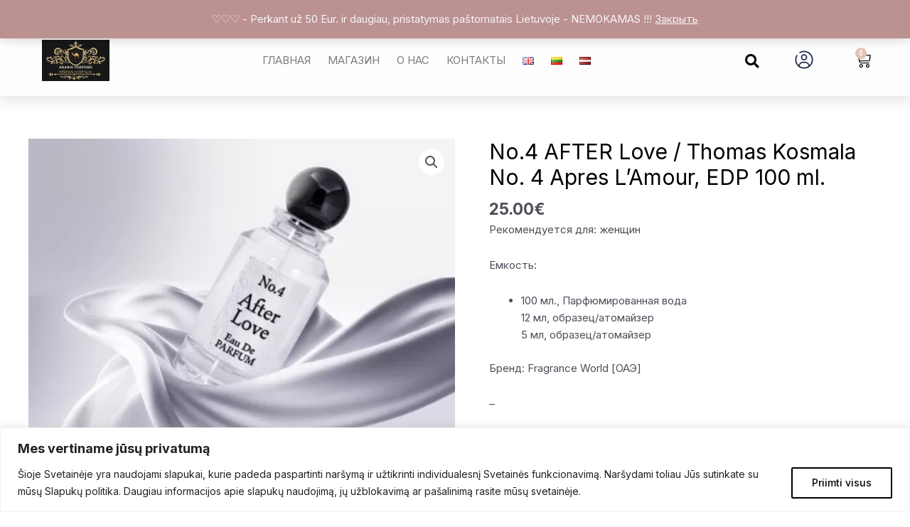

--- FILE ---
content_type: text/html; charset=UTF-8
request_url: https://arabicperfume.lt/ru/%D0%BF%D1%80%D0%BE%D0%B4%D1%83%D0%BA%D1%82/no-4-after-love-thomas-kosmala-no-4-apres-lamour-edp-100-ml/
body_size: 78281
content:
<!DOCTYPE html>
<html lang="ru-RU">
<head>
	<!-- Meta Pixel Code -->
<script>
!function(f,b,e,v,n,t,s)
{if(f.fbq)return;n=f.fbq=function(){n.callMethod?
n.callMethod.apply(n,arguments):n.queue.push(arguments)};
if(!f._fbq)f._fbq=n;n.push=n;n.loaded=!0;n.version='2.0';
n.queue=[];t=b.createElement(e);t.async=!0;
t.src=v;s=b.getElementsByTagName(e)[0];
s.parentNode.insertBefore(t,s)}(window,document,'script',
'https://connect.facebook.net/en_US/fbevents.js');
 fbq('init', '251052367351910'); 
fbq('track', 'PageView');
</script>
<noscript>
 <img height="1" width="1" 
src="https://www.facebook.com/tr?id=251052367351910&ev=PageView
&noscript=1"/>
</noscript>
<!-- End Meta Pixel Code -->
<meta charset="UTF-8">
<meta name="viewport" content="width=device-width, initial-scale=1">
	 <link rel="profile" href="https://gmpg.org/xfn/11"> 
	 <title>No.4 AFTER Love / Thomas Kosmala No. 4 Apres L&#8217;Amour, EDP  100 ml. &#8211; Arabic Perfume &#8211; Ni&scaron;iniai Kvepalai</title>
<meta name='robots' content='max-image-preview:large' />
<link rel="alternate" href="https://arabicperfume.lt/ru/%D0%BF%D1%80%D0%BE%D0%B4%D1%83%D0%BA%D1%82/no-4-after-love-thomas-kosmala-no-4-apres-lamour-edp-100-ml/" hreflang="ru" />
<link rel="alternate" href="https://arabicperfume.lt/en/product/15716/" hreflang="en" />
<link rel="alternate" href="https://arabicperfume.lt/produktas/no-4-after-love-thomas-kosmala-no-4-apres-lamour-edp-100-ml/" hreflang="lt" />
<link rel="alternate" href="https://arabicperfume.lt/lv/produkts/no-4-after-love-thomas-kosmala-no-4-apres-lamour-edp-100-ml/" hreflang="lv" />
<script>window._wca = window._wca || [];</script>
<link rel='dns-prefetch' href='//stats.wp.com' />
<link rel='dns-prefetch' href='//fonts.googleapis.com' />
<link rel="alternate" type="application/rss+xml" title="Arabic Perfume - Ni&scaron;iniai Kvepalai &raquo; Лента" href="https://arabicperfume.lt/ru/feed/" />
<link rel="alternate" type="application/rss+xml" title="Arabic Perfume - Ni&scaron;iniai Kvepalai &raquo; Лента комментариев" href="https://arabicperfume.lt/ru/comments/feed/" />
<link rel="alternate" type="application/rss+xml" title="Arabic Perfume - Ni&scaron;iniai Kvepalai &raquo; Лента комментариев к &laquo;No.4 AFTER Love / Thomas Kosmala No. 4 Apres L&#8217;Amour, EDP  100 ml.&raquo;" href="https://arabicperfume.lt/ru/%D0%BF%D1%80%D0%BE%D0%B4%D1%83%D0%BA%D1%82/no-4-after-love-thomas-kosmala-no-4-apres-lamour-edp-100-ml/feed/" />
<script>
window._wpemojiSettings = {"baseUrl":"https:\/\/s.w.org\/images\/core\/emoji\/14.0.0\/72x72\/","ext":".png","svgUrl":"https:\/\/s.w.org\/images\/core\/emoji\/14.0.0\/svg\/","svgExt":".svg","source":{"concatemoji":"https:\/\/arabicperfume.lt\/wp-includes\/js\/wp-emoji-release.min.js?ver=6.2.4"}};
/*! This file is auto-generated */
!function(e,a,t){var n,r,o,i=a.createElement("canvas"),p=i.getContext&&i.getContext("2d");function s(e,t){p.clearRect(0,0,i.width,i.height),p.fillText(e,0,0);e=i.toDataURL();return p.clearRect(0,0,i.width,i.height),p.fillText(t,0,0),e===i.toDataURL()}function c(e){var t=a.createElement("script");t.src=e,t.defer=t.type="text/javascript",a.getElementsByTagName("head")[0].appendChild(t)}for(o=Array("flag","emoji"),t.supports={everything:!0,everythingExceptFlag:!0},r=0;r<o.length;r++)t.supports[o[r]]=function(e){if(p&&p.fillText)switch(p.textBaseline="top",p.font="600 32px Arial",e){case"flag":return s("\ud83c\udff3\ufe0f\u200d\u26a7\ufe0f","\ud83c\udff3\ufe0f\u200b\u26a7\ufe0f")?!1:!s("\ud83c\uddfa\ud83c\uddf3","\ud83c\uddfa\u200b\ud83c\uddf3")&&!s("\ud83c\udff4\udb40\udc67\udb40\udc62\udb40\udc65\udb40\udc6e\udb40\udc67\udb40\udc7f","\ud83c\udff4\u200b\udb40\udc67\u200b\udb40\udc62\u200b\udb40\udc65\u200b\udb40\udc6e\u200b\udb40\udc67\u200b\udb40\udc7f");case"emoji":return!s("\ud83e\udef1\ud83c\udffb\u200d\ud83e\udef2\ud83c\udfff","\ud83e\udef1\ud83c\udffb\u200b\ud83e\udef2\ud83c\udfff")}return!1}(o[r]),t.supports.everything=t.supports.everything&&t.supports[o[r]],"flag"!==o[r]&&(t.supports.everythingExceptFlag=t.supports.everythingExceptFlag&&t.supports[o[r]]);t.supports.everythingExceptFlag=t.supports.everythingExceptFlag&&!t.supports.flag,t.DOMReady=!1,t.readyCallback=function(){t.DOMReady=!0},t.supports.everything||(n=function(){t.readyCallback()},a.addEventListener?(a.addEventListener("DOMContentLoaded",n,!1),e.addEventListener("load",n,!1)):(e.attachEvent("onload",n),a.attachEvent("onreadystatechange",function(){"complete"===a.readyState&&t.readyCallback()})),(e=t.source||{}).concatemoji?c(e.concatemoji):e.wpemoji&&e.twemoji&&(c(e.twemoji),c(e.wpemoji)))}(window,document,window._wpemojiSettings);
</script>
<style>
img.wp-smiley,
img.emoji {
	display: inline !important;
	border: none !important;
	box-shadow: none !important;
	height: 1em !important;
	width: 1em !important;
	margin: 0 0.07em !important;
	vertical-align: -0.1em !important;
	background: none !important;
	padding: 0 !important;
}
</style>
	<link rel='stylesheet' id='font-awesome-css' href='https://arabicperfume.lt/wp-content/plugins/advanced-product-labels-for-woocommerce/berocket/assets/css/font-awesome.min.css?ver=6.2.4' media='all' />
<link rel='stylesheet' id='berocket_products_label_style-css' href='https://arabicperfume.lt/wp-content/plugins/advanced-product-labels-for-woocommerce/css/frontend.css?ver=1.2.5.2' media='all' />
<style id='berocket_products_label_style-inline-css'>

        .berocket_better_labels:before,
        .berocket_better_labels:after {
            clear: both;
            content: " ";
            display: block;
        }
        .berocket_better_labels.berocket_better_labels_image {
            position: absolute!important;
            top: 0px!important;
            bottom: 0px!important;
            left: 0px!important;
            right: 0px!important;
            pointer-events: none;
        }
        .berocket_better_labels.berocket_better_labels_image * {
            pointer-events: none;
        }
        .berocket_better_labels.berocket_better_labels_image img,
        .berocket_better_labels.berocket_better_labels_image .fa,
        .berocket_better_labels.berocket_better_labels_image .berocket_color_label,
        .berocket_better_labels.berocket_better_labels_image .berocket_image_background,
        .berocket_better_labels .berocket_better_labels_line .br_alabel,
        .berocket_better_labels .berocket_better_labels_line .br_alabel span {
            pointer-events: all;
        }
        .berocket_better_labels .berocket_color_label,
        .br_alabel .berocket_color_label {
            width: 100%;
            height: 100%;
            display: block;
        }
        .berocket_better_labels .berocket_better_labels_position_left {
            text-align:left;
            float: left;
            clear: left;
        }
        .berocket_better_labels .berocket_better_labels_position_center {
            text-align:center;
        }
        .berocket_better_labels .berocket_better_labels_position_right {
            text-align:right;
            float: right;
            clear: right;
        }
        .berocket_better_labels.berocket_better_labels_label {
            clear: both
        }
        .berocket_better_labels .berocket_better_labels_line {
            line-height: 1px;
        }
        .berocket_better_labels.berocket_better_labels_label .berocket_better_labels_line {
            clear: none;
        }
        .berocket_better_labels .berocket_better_labels_position_left .berocket_better_labels_line {
            clear: left;
        }
        .berocket_better_labels .berocket_better_labels_position_right .berocket_better_labels_line {
            clear: right;
        }
        .berocket_better_labels .berocket_better_labels_line .br_alabel {
            display: inline-block;
            position: relative;
            top: 0!important;
            left: 0!important;
            right: 0!important;
            line-height: 1px;
        }.berocket_better_labels .berocket_better_labels_position {
                display: flex;
                flex-direction: column;
            }
            .berocket_better_labels .berocket_better_labels_position.berocket_better_labels_position_left {
                align-items: start;
            }
            .berocket_better_labels .berocket_better_labels_position.berocket_better_labels_position_right {
                align-items: end;
            }
            .berocket_better_labels .berocket_better_labels_position.berocket_better_labels_position_center {
                align-items: center;
            }
            .berocket_better_labels .berocket_better_labels_position .berocket_better_labels_inline {
                display: flex;
                align-items: start;
            }
</style>
<link rel='stylesheet' id='astra-theme-css-css' href='https://arabicperfume.lt/wp-content/themes/astra/assets/css/minified/main.min.css?ver=4.5.2' media='all' />
<style id='astra-theme-css-inline-css'>
:root{--ast-container-default-xlg-padding:3em;--ast-container-default-lg-padding:3em;--ast-container-default-slg-padding:2em;--ast-container-default-md-padding:3em;--ast-container-default-sm-padding:3em;--ast-container-default-xs-padding:2.4em;--ast-container-default-xxs-padding:1.8em;--ast-code-block-background:#EEEEEE;--ast-comment-inputs-background:#FAFAFA;}html{font-size:93.75%;}a{color:var(--ast-global-color-8);}a:hover,a:focus{color:#e4c1b1;}body,button,input,select,textarea,.ast-button,.ast-custom-button{font-family:'Inter',sans-serif;font-weight:inherit;font-size:15px;font-size:1rem;line-height:1.6em;}blockquote{color:var(--ast-global-color-3);}h1,.entry-content h1,h2,.entry-content h2,h3,.entry-content h3,h4,.entry-content h4,h5,.entry-content h5,h6,.entry-content h6,.site-title,.site-title a{font-weight:600;}.site-title{font-size:35px;font-size:2.3333333333333rem;display:block;}header .custom-logo-link img{max-width:123px;}.astra-logo-svg{width:123px;}.site-header .site-description{font-size:15px;font-size:1rem;display:none;}.entry-title{font-size:30px;font-size:2rem;}h1,.entry-content h1{font-size:40px;font-size:2.6666666666667rem;font-weight:600;line-height:1.4em;}h2,.entry-content h2{font-size:30px;font-size:2rem;font-weight:500;font-family:'Inter',sans-serif;line-height:1.25em;text-transform:uppercase;}h3,.entry-content h3{font-size:25px;font-size:1.6666666666667rem;font-weight:600;font-family:'Inter',sans-serif;line-height:1.2em;}h4,.entry-content h4{font-size:20px;font-size:1.3333333333333rem;line-height:1.2em;font-weight:600;}h5,.entry-content h5{font-size:18px;font-size:1.2rem;line-height:1.2em;font-weight:600;}h6,.entry-content h6{font-size:15px;font-size:1rem;line-height:1.25em;font-weight:600;}::selection{background-color:var(--ast-global-color-0);color:#ffffff;}body,h1,.entry-title a,.entry-content h1,h2,.entry-content h2,h3,.entry-content h3,h4,.entry-content h4,h5,.entry-content h5,h6,.entry-content h6{color:var(--ast-global-color-3);}.tagcloud a:hover,.tagcloud a:focus,.tagcloud a.current-item{color:#ffffff;border-color:var(--ast-global-color-8);background-color:var(--ast-global-color-8);}input:focus,input[type="text"]:focus,input[type="email"]:focus,input[type="url"]:focus,input[type="password"]:focus,input[type="reset"]:focus,input[type="search"]:focus,textarea:focus{border-color:var(--ast-global-color-8);}input[type="radio"]:checked,input[type=reset],input[type="checkbox"]:checked,input[type="checkbox"]:hover:checked,input[type="checkbox"]:focus:checked,input[type=range]::-webkit-slider-thumb{border-color:var(--ast-global-color-8);background-color:var(--ast-global-color-8);box-shadow:none;}.site-footer a:hover + .post-count,.site-footer a:focus + .post-count{background:var(--ast-global-color-8);border-color:var(--ast-global-color-8);}.single .nav-links .nav-previous,.single .nav-links .nav-next{color:var(--ast-global-color-8);}.entry-meta,.entry-meta *{line-height:1.45;color:var(--ast-global-color-8);}.entry-meta a:hover,.entry-meta a:hover *,.entry-meta a:focus,.entry-meta a:focus *,.page-links > .page-link,.page-links .page-link:hover,.post-navigation a:hover{color:#e4c1b1;}#cat option,.secondary .calendar_wrap thead a,.secondary .calendar_wrap thead a:visited{color:var(--ast-global-color-8);}.secondary .calendar_wrap #today,.ast-progress-val span{background:var(--ast-global-color-8);}.secondary a:hover + .post-count,.secondary a:focus + .post-count{background:var(--ast-global-color-8);border-color:var(--ast-global-color-8);}.calendar_wrap #today > a{color:#ffffff;}.page-links .page-link,.single .post-navigation a{color:var(--ast-global-color-8);}.ast-search-menu-icon .search-form button.search-submit{padding:0 4px;}.ast-search-menu-icon form.search-form{padding-right:0;}.ast-search-menu-icon.slide-search input.search-field{width:0;}.ast-header-search .ast-search-menu-icon.ast-dropdown-active .search-form,.ast-header-search .ast-search-menu-icon.ast-dropdown-active .search-field:focus{border-color:var(--ast-global-color-0);transition:all 0.2s;}.search-form input.search-field:focus{outline:none;}.ast-archive-title{color:#000000;}.widget-title,.widget .wp-block-heading{font-size:21px;font-size:1.4rem;color:#000000;}.single .ast-author-details .author-title{color:#e4c1b1;}.ast-single-post .entry-content a,.ast-comment-content a:not(.ast-comment-edit-reply-wrap a){text-decoration:underline;}.ast-single-post .wp-block-button .wp-block-button__link,.ast-single-post .elementor-button-wrapper .elementor-button,.ast-single-post .entry-content .uagb-tab a,.ast-single-post .entry-content .uagb-ifb-cta a,.ast-single-post .entry-content .wp-block-uagb-buttons a,.ast-single-post .entry-content .uabb-module-content a,.ast-single-post .entry-content .uagb-post-grid a,.ast-single-post .entry-content .uagb-timeline a,.ast-single-post .entry-content .uagb-toc__wrap a,.ast-single-post .entry-content .uagb-taxomony-box a,.ast-single-post .entry-content .woocommerce a,.entry-content .wp-block-latest-posts > li > a,.ast-single-post .entry-content .wp-block-file__button,li.ast-post-filter-single,.ast-single-post .wp-block-buttons .wp-block-button.is-style-outline .wp-block-button__link{text-decoration:none;}a:focus-visible,.ast-menu-toggle:focus-visible,.site .skip-link:focus-visible,.wp-block-loginout input:focus-visible,.wp-block-search.wp-block-search__button-inside .wp-block-search__inside-wrapper,.ast-header-navigation-arrow:focus-visible,.woocommerce .wc-proceed-to-checkout > .checkout-button:focus-visible,.woocommerce .woocommerce-MyAccount-navigation ul li a:focus-visible,.ast-orders-table__row .ast-orders-table__cell:focus-visible,.woocommerce .woocommerce-order-details .order-again > .button:focus-visible,.woocommerce .woocommerce-message a.button.wc-forward:focus-visible,.woocommerce #minus_qty:focus-visible,.woocommerce #plus_qty:focus-visible,a#ast-apply-coupon:focus-visible,.woocommerce .woocommerce-info a:focus-visible,.woocommerce .astra-shop-summary-wrap a:focus-visible,.woocommerce a.wc-forward:focus-visible,#ast-apply-coupon:focus-visible,.woocommerce-js .woocommerce-mini-cart-item a.remove:focus-visible{outline-style:dotted;outline-color:inherit;outline-width:thin;}input:focus,input[type="text"]:focus,input[type="email"]:focus,input[type="url"]:focus,input[type="password"]:focus,input[type="reset"]:focus,input[type="number"]:focus,textarea:focus,.wp-block-search__input:focus,[data-section="section-header-mobile-trigger"] .ast-button-wrap .ast-mobile-menu-trigger-minimal:focus,.ast-mobile-popup-drawer.active .menu-toggle-close:focus,.woocommerce-ordering select.orderby:focus,#ast-scroll-top:focus,#coupon_code:focus,.woocommerce-page #comment:focus,.woocommerce #reviews #respond input#submit:focus,.woocommerce a.add_to_cart_button:focus,.woocommerce .button.single_add_to_cart_button:focus,.woocommerce .woocommerce-cart-form button:focus,.woocommerce .woocommerce-cart-form__cart-item .quantity .qty:focus,.woocommerce .woocommerce-billing-fields .woocommerce-billing-fields__field-wrapper .woocommerce-input-wrapper > .input-text:focus,.woocommerce #order_comments:focus,.woocommerce #place_order:focus,.woocommerce .woocommerce-address-fields .woocommerce-address-fields__field-wrapper .woocommerce-input-wrapper > .input-text:focus,.woocommerce .woocommerce-MyAccount-content form button:focus,.woocommerce .woocommerce-MyAccount-content .woocommerce-EditAccountForm .woocommerce-form-row .woocommerce-Input.input-text:focus,.woocommerce .ast-woocommerce-container .woocommerce-pagination ul.page-numbers li a:focus,body #content .woocommerce form .form-row .select2-container--default .select2-selection--single:focus,#ast-coupon-code:focus,.woocommerce.woocommerce-js .quantity input[type=number]:focus,.woocommerce-js .woocommerce-mini-cart-item .quantity input[type=number]:focus,.woocommerce p#ast-coupon-trigger:focus{border-style:dotted;border-color:inherit;border-width:thin;}input{outline:none;}.ast-logo-title-inline .site-logo-img{padding-right:1em;}.site-logo-img img{ transition:all 0.2s linear;}body .ast-oembed-container *{position:absolute;top:0;width:100%;height:100%;left:0;}.ast-single-post-featured-section + article {margin-top: 2em;}.site-content .ast-single-post-featured-section img {width: 100%;overflow: hidden;object-fit: cover;}.ast-separate-container .site-content .ast-single-post-featured-section + article {margin-top: -80px;z-index: 9;position: relative;border-radius: 4px;}@media (min-width: 922px) {.ast-no-sidebar .site-content .ast-article-image-container--wide {margin-left: -120px;margin-right: -120px;max-width: unset;width: unset;}.ast-left-sidebar .site-content .ast-article-image-container--wide,.ast-right-sidebar .site-content .ast-article-image-container--wide {margin-left: -10px;margin-right: -10px;}.site-content .ast-article-image-container--full {margin-left: calc( -50vw + 50%);margin-right: calc( -50vw + 50%);max-width: 100vw;width: 100vw;}.ast-left-sidebar .site-content .ast-article-image-container--full,.ast-right-sidebar .site-content .ast-article-image-container--full {margin-left: -10px;margin-right: -10px;max-width: inherit;width: auto;}}@media (max-width:921px){#ast-desktop-header{display:none;}}@media (min-width:922px){#ast-mobile-header{display:none;}}.wp-block-buttons.aligncenter{justify-content:center;}@media (max-width:921px){.ast-theme-transparent-header #primary,.ast-theme-transparent-header #secondary{padding:0;}}@media (max-width:921px){.ast-plain-container.ast-no-sidebar #primary{padding:0;}}.ast-plain-container.ast-no-sidebar #primary{margin-top:0;margin-bottom:0;}@media (min-width:1200px){.ast-plain-container.ast-no-sidebar #primary{margin-top:60px;margin-bottom:60px;}}.wp-block-button.is-style-outline .wp-block-button__link{border-color:var(--ast-global-color-8);border-top-width:1px;border-right-width:1px;border-bottom-width:1px;border-left-width:1px;}div.wp-block-button.is-style-outline > .wp-block-button__link:not(.has-text-color),div.wp-block-button.wp-block-button__link.is-style-outline:not(.has-text-color){color:var(--ast-global-color-8);}.wp-block-button.is-style-outline .wp-block-button__link:hover,.wp-block-buttons .wp-block-button.is-style-outline .wp-block-button__link:focus,.wp-block-buttons .wp-block-button.is-style-outline > .wp-block-button__link:not(.has-text-color):hover,.wp-block-buttons .wp-block-button.wp-block-button__link.is-style-outline:not(.has-text-color):hover{color:var(--ast-global-color-5);background-color:var(--ast-global-color-8);border-color:var(--ast-global-color-8);}.post-page-numbers.current .page-link,.ast-pagination .page-numbers.current{color:#ffffff;border-color:var(--ast-global-color-0);background-color:var(--ast-global-color-0);border-radius:2px;}.wp-block-button.is-style-outline .wp-block-button__link{border-top-width:1px;border-right-width:1px;border-bottom-width:1px;border-left-width:1px;}.wp-block-button.is-style-outline .wp-block-button__link.wp-element-button,.ast-outline-button{border-color:var(--ast-global-color-8);font-family:'Inter',sans-serif;font-weight:300;font-size:14px;font-size:0.93333333333333rem;line-height:1em;border-top-left-radius:0px;border-top-right-radius:0px;border-bottom-right-radius:0px;border-bottom-left-radius:0px;}.wp-block-buttons .wp-block-button.is-style-outline > .wp-block-button__link:not(.has-text-color),.wp-block-buttons .wp-block-button.wp-block-button__link.is-style-outline:not(.has-text-color),.ast-outline-button{color:var(--ast-global-color-8);}.wp-block-button.is-style-outline .wp-block-button__link:hover,.wp-block-buttons .wp-block-button.is-style-outline .wp-block-button__link:focus,.wp-block-buttons .wp-block-button.is-style-outline > .wp-block-button__link:not(.has-text-color):hover,.wp-block-buttons .wp-block-button.wp-block-button__link.is-style-outline:not(.has-text-color):hover,.ast-outline-button:hover,.ast-outline-button:focus{color:var(--ast-global-color-5);background-color:var(--ast-global-color-8);border-color:var(--ast-global-color-8);}.wp-block-button .wp-block-button__link.wp-element-button.is-style-outline:not(.has-background),.wp-block-button.is-style-outline>.wp-block-button__link.wp-element-button:not(.has-background){background-color:var(--ast-global-color-5);}h1.widget-title{font-weight:600;}h2.widget-title{font-weight:500;}h3.widget-title{font-weight:600;}#page{display:flex;flex-direction:column;min-height:100vh;}.ast-404-layout-1 h1.page-title{color:var(--ast-global-color-2);}.single .post-navigation a{line-height:1em;height:inherit;}.error-404 .page-sub-title{font-size:1.5rem;font-weight:inherit;}.search .site-content .content-area .search-form{margin-bottom:0;}#page .site-content{flex-grow:1;}.widget{margin-bottom:1.25em;}#secondary li{line-height:1.5em;}#secondary .wp-block-group h2{margin-bottom:0.7em;}#secondary h2{font-size:1.7rem;}.ast-separate-container .ast-article-post,.ast-separate-container .ast-article-single,.ast-separate-container .ast-comment-list li.depth-1,.ast-separate-container .comment-respond{padding:3em;}.ast-separate-container .ast-article-single .ast-article-single{padding:0;}.ast-article-single .wp-block-post-template-is-layout-grid{padding-left:0;}.ast-separate-container .ast-comment-list li.depth-1,.hentry{margin-bottom:2em;}.ast-separate-container .ast-archive-description,.ast-separate-container .ast-author-box{border-bottom:1px solid var(--ast-border-color);}.ast-separate-container .comments-title{padding:2em 2em 0 2em;}.ast-page-builder-template .comment-form-textarea,.ast-comment-formwrap .ast-grid-common-col{padding:0;}.ast-comment-formwrap{padding:0;display:inline-flex;column-gap:20px;width:100%;margin-left:0;margin-right:0;}.comments-area textarea#comment:focus,.comments-area textarea#comment:active,.comments-area .ast-comment-formwrap input[type="text"]:focus,.comments-area .ast-comment-formwrap input[type="text"]:active {box-shadow:none;outline:none;}.archive.ast-page-builder-template .entry-header{margin-top:2em;}.ast-page-builder-template .ast-comment-formwrap{width:100%;}.entry-title{margin-bottom:0.5em;}.ast-archive-description p{font-size:inherit;font-weight:inherit;line-height:inherit;}@media (min-width:921px){.ast-left-sidebar.ast-page-builder-template #secondary,.archive.ast-right-sidebar.ast-page-builder-template .site-main{padding-left:20px;padding-right:20px;}}@media (max-width:544px){.ast-comment-formwrap.ast-row{column-gap:10px;display:inline-block;}#ast-commentform .ast-grid-common-col{position:relative;width:100%;}}@media (min-width:1201px){.ast-separate-container .ast-article-post,.ast-separate-container .ast-article-single,.ast-separate-container .ast-author-box,.ast-separate-container .ast-404-layout-1,.ast-separate-container .no-results{padding:3em;}}@media (max-width:921px){.ast-separate-container #primary,.ast-separate-container #secondary{padding:1.5em 0;}#primary,#secondary{padding:1.5em 0;margin:0;}.ast-left-sidebar #content > .ast-container{display:flex;flex-direction:column-reverse;width:100%;}}@media (min-width:922px){.ast-separate-container.ast-right-sidebar #primary,.ast-separate-container.ast-left-sidebar #primary{border:0;}.search-no-results.ast-separate-container #primary{margin-bottom:4em;}}.wp-block-button .wp-block-button__link{color:var(--ast-global-color-8);}.wp-block-button .wp-block-button__link:hover,.wp-block-button .wp-block-button__link:focus{color:var(--ast-global-color-5);background-color:var(--ast-global-color-8);border-color:var(--ast-global-color-8);}.elementor-widget-heading h1.elementor-heading-title{line-height:1.4em;}.elementor-widget-heading h2.elementor-heading-title{line-height:1.25em;}.elementor-widget-heading h3.elementor-heading-title{line-height:1.2em;}.elementor-widget-heading h4.elementor-heading-title{line-height:1.2em;}.elementor-widget-heading h5.elementor-heading-title{line-height:1.2em;}.elementor-widget-heading h6.elementor-heading-title{line-height:1.25em;}.wp-block-button .wp-block-button__link,.wp-block-search .wp-block-search__button,body .wp-block-file .wp-block-file__button{border-style:solid;border-top-width:1px;border-right-width:1px;border-left-width:1px;border-bottom-width:1px;border-color:var(--ast-global-color-8);background-color:transparent;color:var(--ast-global-color-8);font-family:'Inter',sans-serif;font-weight:300;line-height:1em;text-transform:uppercase;font-size:14px;font-size:0.93333333333333rem;border-top-left-radius:0px;border-top-right-radius:0px;border-bottom-right-radius:0px;border-bottom-left-radius:0px;padding-top:10px;padding-right:20px;padding-bottom:10px;padding-left:20px;}.menu-toggle,button,.ast-button,.ast-custom-button,.button,input#submit,input[type="button"],input[type="submit"],input[type="reset"],form[CLASS*="wp-block-search__"].wp-block-search .wp-block-search__inside-wrapper .wp-block-search__button,body .wp-block-file .wp-block-file__button,.search .search-submit{border-style:solid;border-top-width:1px;border-right-width:1px;border-left-width:1px;border-bottom-width:1px;color:var(--ast-global-color-8);border-color:var(--ast-global-color-8);background-color:transparent;padding-top:10px;padding-right:20px;padding-bottom:10px;padding-left:20px;font-family:'Inter',sans-serif;font-weight:300;font-size:14px;font-size:0.93333333333333rem;line-height:1em;text-transform:uppercase;border-top-left-radius:0px;border-top-right-radius:0px;border-bottom-right-radius:0px;border-bottom-left-radius:0px;}button:focus,.menu-toggle:hover,button:hover,.ast-button:hover,.ast-custom-button:hover .button:hover,.ast-custom-button:hover ,input[type=reset]:hover,input[type=reset]:focus,input#submit:hover,input#submit:focus,input[type="button"]:hover,input[type="button"]:focus,input[type="submit"]:hover,input[type="submit"]:focus,form[CLASS*="wp-block-search__"].wp-block-search .wp-block-search__inside-wrapper .wp-block-search__button:hover,form[CLASS*="wp-block-search__"].wp-block-search .wp-block-search__inside-wrapper .wp-block-search__button:focus,body .wp-block-file .wp-block-file__button:hover,body .wp-block-file .wp-block-file__button:focus{color:var(--ast-global-color-5);background-color:var(--ast-global-color-8);border-color:var(--ast-global-color-8);}form[CLASS*="wp-block-search__"].wp-block-search .wp-block-search__inside-wrapper .wp-block-search__button.has-icon{padding-top:calc(10px - 3px);padding-right:calc(20px - 3px);padding-bottom:calc(10px - 3px);padding-left:calc(20px - 3px);}@media (max-width:921px){.ast-mobile-header-stack .main-header-bar .ast-search-menu-icon{display:inline-block;}.ast-header-break-point.ast-header-custom-item-outside .ast-mobile-header-stack .main-header-bar .ast-search-icon{margin:0;}.ast-comment-avatar-wrap img{max-width:2.5em;}.ast-separate-container .ast-comment-list li.depth-1{padding:1.5em 2.14em;}.ast-separate-container .comment-respond{padding:2em 2.14em;}.ast-comment-meta{padding:0 1.8888em 1.3333em;}}@media (min-width:544px){.ast-container{max-width:100%;}}@media (max-width:544px){.ast-separate-container .ast-article-post,.ast-separate-container .ast-article-single,.ast-separate-container .comments-title,.ast-separate-container .ast-archive-description{padding:1.5em 1em;}.ast-separate-container #content .ast-container{padding-left:0.54em;padding-right:0.54em;}.ast-separate-container .ast-comment-list li.depth-1{padding:1.5em 1em;margin-bottom:1.5em;}.ast-separate-container .ast-comment-list .bypostauthor{padding:.5em;}.ast-search-menu-icon.ast-dropdown-active .search-field{width:170px;}}.ast-separate-container{background-color:var(--ast-global-color-4);;}@media (max-width:921px){.site-title{display:block;}.site-header .site-description{display:none;}.entry-title{font-size:30px;}h1,.entry-content h1{font-size:30px;}h2,.entry-content h2{font-size:25px;}h3,.entry-content h3{font-size:20px;}}@media (max-width:544px){.site-title{display:block;}.site-header .site-description{display:none;}.entry-title{font-size:30px;}h1,.entry-content h1{font-size:30px;}h2,.entry-content h2{font-size:25px;}h3,.entry-content h3{font-size:20px;}}@media (max-width:921px){html{font-size:85.5%;}}@media (max-width:544px){html{font-size:85.5%;}}@media (min-width:922px){.ast-container{max-width:1240px;}}@media (min-width:922px){.site-content .ast-container{display:flex;}}@media (max-width:921px){.site-content .ast-container{flex-direction:column;}}@media (min-width:922px){.main-header-menu .sub-menu .menu-item.ast-left-align-sub-menu:hover > .sub-menu,.main-header-menu .sub-menu .menu-item.ast-left-align-sub-menu.focus > .sub-menu{margin-left:-0px;}}blockquote,cite {font-style: initial;}.wp-block-file {display: flex;align-items: center;flex-wrap: wrap;justify-content: space-between;}.wp-block-pullquote {border: none;}.wp-block-pullquote blockquote::before {content: "\201D";font-family: "Helvetica",sans-serif;display: flex;transform: rotate( 180deg );font-size: 6rem;font-style: normal;line-height: 1;font-weight: bold;align-items: center;justify-content: center;}.has-text-align-right > blockquote::before {justify-content: flex-start;}.has-text-align-left > blockquote::before {justify-content: flex-end;}figure.wp-block-pullquote.is-style-solid-color blockquote {max-width: 100%;text-align: inherit;}html body {--wp--custom--ast-default-block-top-padding: 3em;--wp--custom--ast-default-block-right-padding: 3em;--wp--custom--ast-default-block-bottom-padding: 3em;--wp--custom--ast-default-block-left-padding: 3em;--wp--custom--ast-container-width: 1200px;--wp--custom--ast-content-width-size: 1200px;--wp--custom--ast-wide-width-size: calc(1200px + var(--wp--custom--ast-default-block-left-padding) + var(--wp--custom--ast-default-block-right-padding));}.ast-narrow-container {--wp--custom--ast-content-width-size: 750px;--wp--custom--ast-wide-width-size: 750px;}@media(max-width: 921px) {html body {--wp--custom--ast-default-block-top-padding: 3em;--wp--custom--ast-default-block-right-padding: 2em;--wp--custom--ast-default-block-bottom-padding: 3em;--wp--custom--ast-default-block-left-padding: 2em;}}@media(max-width: 544px) {html body {--wp--custom--ast-default-block-top-padding: 3em;--wp--custom--ast-default-block-right-padding: 1.5em;--wp--custom--ast-default-block-bottom-padding: 3em;--wp--custom--ast-default-block-left-padding: 1.5em;}}.entry-content > .wp-block-group,.entry-content > .wp-block-cover,.entry-content > .wp-block-columns {padding-top: var(--wp--custom--ast-default-block-top-padding);padding-right: var(--wp--custom--ast-default-block-right-padding);padding-bottom: var(--wp--custom--ast-default-block-bottom-padding);padding-left: var(--wp--custom--ast-default-block-left-padding);}.ast-plain-container.ast-no-sidebar .entry-content > .alignfull,.ast-page-builder-template .ast-no-sidebar .entry-content > .alignfull {margin-left: calc( -50vw + 50%);margin-right: calc( -50vw + 50%);max-width: 100vw;width: 100vw;}.ast-plain-container.ast-no-sidebar .entry-content .alignfull .alignfull,.ast-page-builder-template.ast-no-sidebar .entry-content .alignfull .alignfull,.ast-plain-container.ast-no-sidebar .entry-content .alignfull .alignwide,.ast-page-builder-template.ast-no-sidebar .entry-content .alignfull .alignwide,.ast-plain-container.ast-no-sidebar .entry-content .alignwide .alignfull,.ast-page-builder-template.ast-no-sidebar .entry-content .alignwide .alignfull,.ast-plain-container.ast-no-sidebar .entry-content .alignwide .alignwide,.ast-page-builder-template.ast-no-sidebar .entry-content .alignwide .alignwide,.ast-plain-container.ast-no-sidebar .entry-content .wp-block-column .alignfull,.ast-page-builder-template.ast-no-sidebar .entry-content .wp-block-column .alignfull,.ast-plain-container.ast-no-sidebar .entry-content .wp-block-column .alignwide,.ast-page-builder-template.ast-no-sidebar .entry-content .wp-block-column .alignwide {margin-left: auto;margin-right: auto;width: 100%;}[ast-blocks-layout] .wp-block-separator:not(.is-style-dots) {height: 0;}[ast-blocks-layout] .wp-block-separator {margin: 20px auto;}[ast-blocks-layout] .wp-block-separator:not(.is-style-wide):not(.is-style-dots) {max-width: 100px;}[ast-blocks-layout] .wp-block-separator.has-background {padding: 0;}.entry-content[ast-blocks-layout] > * {max-width: var(--wp--custom--ast-content-width-size);margin-left: auto;margin-right: auto;}.entry-content[ast-blocks-layout] > .alignwide {max-width: var(--wp--custom--ast-wide-width-size);}.entry-content[ast-blocks-layout] .alignfull {max-width: none;}.entry-content .wp-block-columns {margin-bottom: 0;}blockquote {margin: 1.5em;border: none;}.wp-block-quote:not(.has-text-align-right):not(.has-text-align-center) {border-left: 5px solid rgba(0,0,0,0.05);}.has-text-align-right > blockquote,blockquote.has-text-align-right {border-right: 5px solid rgba(0,0,0,0.05);}.has-text-align-left > blockquote,blockquote.has-text-align-left {border-left: 5px solid rgba(0,0,0,0.05);}.wp-block-site-tagline,.wp-block-latest-posts .read-more {margin-top: 15px;}.wp-block-loginout p label {display: block;}.wp-block-loginout p:not(.login-remember):not(.login-submit) input {width: 100%;}.wp-block-loginout input:focus {border-color: transparent;}.wp-block-loginout input:focus {outline: thin dotted;}.entry-content .wp-block-media-text .wp-block-media-text__content {padding: 0 0 0 8%;}.entry-content .wp-block-media-text.has-media-on-the-right .wp-block-media-text__content {padding: 0 8% 0 0;}.entry-content .wp-block-media-text.has-background .wp-block-media-text__content {padding: 8%;}.entry-content .wp-block-cover:not([class*="background-color"]) .wp-block-cover__inner-container,.entry-content .wp-block-cover:not([class*="background-color"]) .wp-block-cover-image-text,.entry-content .wp-block-cover:not([class*="background-color"]) .wp-block-cover-text,.entry-content .wp-block-cover-image:not([class*="background-color"]) .wp-block-cover__inner-container,.entry-content .wp-block-cover-image:not([class*="background-color"]) .wp-block-cover-image-text,.entry-content .wp-block-cover-image:not([class*="background-color"]) .wp-block-cover-text {color: var(--ast-global-color-5);}.wp-block-loginout .login-remember input {width: 1.1rem;height: 1.1rem;margin: 0 5px 4px 0;vertical-align: middle;}.wp-block-latest-posts > li > *:first-child,.wp-block-latest-posts:not(.is-grid) > li:first-child {margin-top: 0;}.wp-block-search__inside-wrapper .wp-block-search__input {padding: 0 10px;color: var(--ast-global-color-3);background: var(--ast-global-color-5);border-color: var(--ast-border-color);}.wp-block-latest-posts .read-more {margin-bottom: 1.5em;}.wp-block-search__no-button .wp-block-search__inside-wrapper .wp-block-search__input {padding-top: 5px;padding-bottom: 5px;}.wp-block-latest-posts .wp-block-latest-posts__post-date,.wp-block-latest-posts .wp-block-latest-posts__post-author {font-size: 1rem;}.wp-block-latest-posts > li > *,.wp-block-latest-posts:not(.is-grid) > li {margin-top: 12px;margin-bottom: 12px;}.ast-page-builder-template .entry-content[ast-blocks-layout] > *,.ast-page-builder-template .entry-content[ast-blocks-layout] > .alignfull > * {max-width: none;}.ast-page-builder-template .entry-content[ast-blocks-layout] > .alignwide > * {max-width: var(--wp--custom--ast-wide-width-size);}.ast-page-builder-template .entry-content[ast-blocks-layout] > .inherit-container-width > *,.ast-page-builder-template .entry-content[ast-blocks-layout] > * > *,.entry-content[ast-blocks-layout] > .wp-block-cover .wp-block-cover__inner-container {max-width: var(--wp--custom--ast-content-width-size);margin-left: auto;margin-right: auto;}.entry-content[ast-blocks-layout] .wp-block-cover:not(.alignleft):not(.alignright) {width: auto;}@media(max-width: 1200px) {.ast-separate-container .entry-content > .alignfull,.ast-separate-container .entry-content[ast-blocks-layout] > .alignwide,.ast-plain-container .entry-content[ast-blocks-layout] > .alignwide,.ast-plain-container .entry-content .alignfull {margin-left: calc(-1 * min(var(--ast-container-default-xlg-padding),20px)) ;margin-right: calc(-1 * min(var(--ast-container-default-xlg-padding),20px));}}@media(min-width: 1201px) {.ast-separate-container .entry-content > .alignfull {margin-left: calc(-1 * var(--ast-container-default-xlg-padding) );margin-right: calc(-1 * var(--ast-container-default-xlg-padding) );}.ast-separate-container .entry-content[ast-blocks-layout] > .alignwide,.ast-plain-container .entry-content[ast-blocks-layout] > .alignwide {margin-left: calc(-1 * var(--wp--custom--ast-default-block-left-padding) );margin-right: calc(-1 * var(--wp--custom--ast-default-block-right-padding) );}}@media(min-width: 921px) {.ast-separate-container .entry-content .wp-block-group.alignwide:not(.inherit-container-width) > :where(:not(.alignleft):not(.alignright)),.ast-plain-container .entry-content .wp-block-group.alignwide:not(.inherit-container-width) > :where(:not(.alignleft):not(.alignright)) {max-width: calc( var(--wp--custom--ast-content-width-size) + 80px );}.ast-plain-container.ast-right-sidebar .entry-content[ast-blocks-layout] .alignfull,.ast-plain-container.ast-left-sidebar .entry-content[ast-blocks-layout] .alignfull {margin-left: -60px;margin-right: -60px;}}@media(min-width: 544px) {.entry-content > .alignleft {margin-right: 20px;}.entry-content > .alignright {margin-left: 20px;}}@media (max-width:544px){.wp-block-columns .wp-block-column:not(:last-child){margin-bottom:20px;}.wp-block-latest-posts{margin:0;}}@media( max-width: 600px ) {.entry-content .wp-block-media-text .wp-block-media-text__content,.entry-content .wp-block-media-text.has-media-on-the-right .wp-block-media-text__content {padding: 8% 0 0;}.entry-content .wp-block-media-text.has-background .wp-block-media-text__content {padding: 8%;}}.ast-page-builder-template .entry-header {padding-left: 0;}.ast-narrow-container .site-content .wp-block-uagb-image--align-full .wp-block-uagb-image__figure {max-width: 100%;margin-left: auto;margin-right: auto;}:root .has-ast-global-color-0-color{color:var(--ast-global-color-0);}:root .has-ast-global-color-0-background-color{background-color:var(--ast-global-color-0);}:root .wp-block-button .has-ast-global-color-0-color{color:var(--ast-global-color-0);}:root .wp-block-button .has-ast-global-color-0-background-color{background-color:var(--ast-global-color-0);}:root .has-ast-global-color-1-color{color:var(--ast-global-color-1);}:root .has-ast-global-color-1-background-color{background-color:var(--ast-global-color-1);}:root .wp-block-button .has-ast-global-color-1-color{color:var(--ast-global-color-1);}:root .wp-block-button .has-ast-global-color-1-background-color{background-color:var(--ast-global-color-1);}:root .has-ast-global-color-2-color{color:var(--ast-global-color-2);}:root .has-ast-global-color-2-background-color{background-color:var(--ast-global-color-2);}:root .wp-block-button .has-ast-global-color-2-color{color:var(--ast-global-color-2);}:root .wp-block-button .has-ast-global-color-2-background-color{background-color:var(--ast-global-color-2);}:root .has-ast-global-color-3-color{color:var(--ast-global-color-3);}:root .has-ast-global-color-3-background-color{background-color:var(--ast-global-color-3);}:root .wp-block-button .has-ast-global-color-3-color{color:var(--ast-global-color-3);}:root .wp-block-button .has-ast-global-color-3-background-color{background-color:var(--ast-global-color-3);}:root .has-ast-global-color-4-color{color:var(--ast-global-color-4);}:root .has-ast-global-color-4-background-color{background-color:var(--ast-global-color-4);}:root .wp-block-button .has-ast-global-color-4-color{color:var(--ast-global-color-4);}:root .wp-block-button .has-ast-global-color-4-background-color{background-color:var(--ast-global-color-4);}:root .has-ast-global-color-5-color{color:var(--ast-global-color-5);}:root .has-ast-global-color-5-background-color{background-color:var(--ast-global-color-5);}:root .wp-block-button .has-ast-global-color-5-color{color:var(--ast-global-color-5);}:root .wp-block-button .has-ast-global-color-5-background-color{background-color:var(--ast-global-color-5);}:root .has-ast-global-color-6-color{color:var(--ast-global-color-6);}:root .has-ast-global-color-6-background-color{background-color:var(--ast-global-color-6);}:root .wp-block-button .has-ast-global-color-6-color{color:var(--ast-global-color-6);}:root .wp-block-button .has-ast-global-color-6-background-color{background-color:var(--ast-global-color-6);}:root .has-ast-global-color-7-color{color:var(--ast-global-color-7);}:root .has-ast-global-color-7-background-color{background-color:var(--ast-global-color-7);}:root .wp-block-button .has-ast-global-color-7-color{color:var(--ast-global-color-7);}:root .wp-block-button .has-ast-global-color-7-background-color{background-color:var(--ast-global-color-7);}:root .has-ast-global-color-8-color{color:var(--ast-global-color-8);}:root .has-ast-global-color-8-background-color{background-color:var(--ast-global-color-8);}:root .wp-block-button .has-ast-global-color-8-color{color:var(--ast-global-color-8);}:root .wp-block-button .has-ast-global-color-8-background-color{background-color:var(--ast-global-color-8);}:root{--ast-global-color-0:#0170B9;--ast-global-color-1:#3a3a3a;--ast-global-color-2:#3a3a3a;--ast-global-color-3:#4B4F58;--ast-global-color-4:#F5F5F5;--ast-global-color-5:#FFFFFF;--ast-global-color-6:#E5E5E5;--ast-global-color-7:#424242;--ast-global-color-8:#000000;}:root {--ast-border-color : var(--ast-global-color-6);}body p.demo_store,body .woocommerce-store-notice,body p.demo_store a,body .woocommerce-store-notice a{color:var(--ast-global-color-4);background-color:#bc9191;transition:none;}.ast-breadcrumbs .trail-browse,.ast-breadcrumbs .trail-items,.ast-breadcrumbs .trail-items li{display:inline-block;margin:0;padding:0;border:none;background:inherit;text-indent:0;text-decoration:none;}.ast-breadcrumbs .trail-browse{font-size:inherit;font-style:inherit;font-weight:inherit;color:inherit;}.ast-breadcrumbs .trail-items{list-style:none;}.trail-items li::after{padding:0 0.3em;content:"\00bb";}.trail-items li:last-of-type::after{display:none;}h1,.entry-content h1,h2,.entry-content h2,h3,.entry-content h3,h4,.entry-content h4,h5,.entry-content h5,h6,.entry-content h6{color:#000000;}.entry-title a{color:#000000;}@media (max-width:921px){.ast-builder-grid-row-container.ast-builder-grid-row-tablet-3-firstrow .ast-builder-grid-row > *:first-child,.ast-builder-grid-row-container.ast-builder-grid-row-tablet-3-lastrow .ast-builder-grid-row > *:last-child{grid-column:1 / -1;}}@media (max-width:544px){.ast-builder-grid-row-container.ast-builder-grid-row-mobile-3-firstrow .ast-builder-grid-row > *:first-child,.ast-builder-grid-row-container.ast-builder-grid-row-mobile-3-lastrow .ast-builder-grid-row > *:last-child{grid-column:1 / -1;}}.ast-builder-layout-element[data-section="title_tagline"]{display:flex;}@media (max-width:921px){.ast-header-break-point .ast-builder-layout-element[data-section="title_tagline"]{display:flex;}}@media (max-width:544px){.ast-header-break-point .ast-builder-layout-element[data-section="title_tagline"]{display:flex;}}.ast-builder-menu-1{font-family:inherit;font-weight:inherit;}.ast-builder-menu-1 .sub-menu,.ast-builder-menu-1 .inline-on-mobile .sub-menu{border-top-width:2px;border-bottom-width:0px;border-right-width:0px;border-left-width:0px;border-color:var(--ast-global-color-0);border-style:solid;}.ast-builder-menu-1 .main-header-menu > .menu-item > .sub-menu,.ast-builder-menu-1 .main-header-menu > .menu-item > .astra-full-megamenu-wrapper{margin-top:0px;}.ast-desktop .ast-builder-menu-1 .main-header-menu > .menu-item > .sub-menu:before,.ast-desktop .ast-builder-menu-1 .main-header-menu > .menu-item > .astra-full-megamenu-wrapper:before{height:calc( 0px + 5px );}.ast-desktop .ast-builder-menu-1 .menu-item .sub-menu .menu-link{border-style:none;}@media (max-width:921px){.ast-header-break-point .ast-builder-menu-1 .menu-item.menu-item-has-children > .ast-menu-toggle{top:0;}.ast-builder-menu-1 .inline-on-mobile .menu-item.menu-item-has-children > .ast-menu-toggle{right:-15px;}.ast-builder-menu-1 .menu-item-has-children > .menu-link:after{content:unset;}.ast-builder-menu-1 .main-header-menu > .menu-item > .sub-menu,.ast-builder-menu-1 .main-header-menu > .menu-item > .astra-full-megamenu-wrapper{margin-top:0;}}@media (max-width:544px){.ast-header-break-point .ast-builder-menu-1 .menu-item.menu-item-has-children > .ast-menu-toggle{top:0;}.ast-builder-menu-1 .main-header-menu > .menu-item > .sub-menu,.ast-builder-menu-1 .main-header-menu > .menu-item > .astra-full-megamenu-wrapper{margin-top:0;}}.ast-builder-menu-1{display:flex;}@media (max-width:921px){.ast-header-break-point .ast-builder-menu-1{display:flex;}}@media (max-width:544px){.ast-header-break-point .ast-builder-menu-1{display:flex;}}.ast-builder-html-element img.alignnone{display:inline-block;}.ast-builder-html-element p:first-child{margin-top:0;}.ast-builder-html-element p:last-child{margin-bottom:0;}.ast-header-break-point .main-header-bar .ast-builder-html-element{line-height:1.85714285714286;}.ast-header-html-1 .ast-builder-html-element{font-size:15px;font-size:1rem;}.ast-header-html-1{font-size:15px;font-size:1rem;}.ast-header-html-1{display:flex;}@media (max-width:921px){.ast-header-break-point .ast-header-html-1{display:flex;}}@media (max-width:544px){.ast-header-break-point .ast-header-html-1{display:flex;}}.site-below-footer-wrap{padding-top:20px;padding-bottom:20px;}.site-below-footer-wrap[data-section="section-below-footer-builder"]{background-color:#eeeeee;;min-height:80px;}.site-below-footer-wrap[data-section="section-below-footer-builder"] .ast-builder-grid-row{max-width:1200px;min-height:80px;margin-left:auto;margin-right:auto;}.site-below-footer-wrap[data-section="section-below-footer-builder"] .ast-builder-grid-row,.site-below-footer-wrap[data-section="section-below-footer-builder"] .site-footer-section{align-items:flex-start;}.site-below-footer-wrap[data-section="section-below-footer-builder"].ast-footer-row-inline .site-footer-section{display:flex;margin-bottom:0;}.ast-builder-grid-row-full .ast-builder-grid-row{grid-template-columns:1fr;}@media (max-width:921px){.site-below-footer-wrap[data-section="section-below-footer-builder"].ast-footer-row-tablet-inline .site-footer-section{display:flex;margin-bottom:0;}.site-below-footer-wrap[data-section="section-below-footer-builder"].ast-footer-row-tablet-stack .site-footer-section{display:block;margin-bottom:10px;}.ast-builder-grid-row-container.ast-builder-grid-row-tablet-full .ast-builder-grid-row{grid-template-columns:1fr;}}@media (max-width:544px){.site-below-footer-wrap[data-section="section-below-footer-builder"].ast-footer-row-mobile-inline .site-footer-section{display:flex;margin-bottom:0;}.site-below-footer-wrap[data-section="section-below-footer-builder"].ast-footer-row-mobile-stack .site-footer-section{display:block;margin-bottom:10px;}.ast-builder-grid-row-container.ast-builder-grid-row-mobile-full .ast-builder-grid-row{grid-template-columns:1fr;}}.site-below-footer-wrap[data-section="section-below-footer-builder"]{display:grid;}@media (max-width:921px){.ast-header-break-point .site-below-footer-wrap[data-section="section-below-footer-builder"]{display:grid;}}@media (max-width:544px){.ast-header-break-point .site-below-footer-wrap[data-section="section-below-footer-builder"]{display:grid;}}.ast-footer-copyright{text-align:center;}.ast-footer-copyright {color:var(--ast-global-color-3);}@media (max-width:921px){.ast-footer-copyright{text-align:center;}}@media (max-width:544px){.ast-footer-copyright{text-align:center;}}.ast-footer-copyright.ast-builder-layout-element{display:flex;}@media (max-width:921px){.ast-header-break-point .ast-footer-copyright.ast-builder-layout-element{display:flex;}}@media (max-width:544px){.ast-header-break-point .ast-footer-copyright.ast-builder-layout-element{display:flex;}}.footer-widget-area.widget-area.site-footer-focus-item{width:auto;}.elementor-template-full-width .ast-container{display:block;}.elementor-screen-only,.screen-reader-text,.screen-reader-text span,.ui-helper-hidden-accessible{top:0 !important;}@media (max-width:544px){.elementor-element .elementor-wc-products .woocommerce[class*="columns-"] ul.products li.product{width:auto;margin:0;}.elementor-element .woocommerce .woocommerce-result-count{float:none;}}.ast-desktop .ast-mega-menu-enabled .ast-builder-menu-1 div:not( .astra-full-megamenu-wrapper) .sub-menu,.ast-builder-menu-1 .inline-on-mobile .sub-menu,.ast-desktop .ast-builder-menu-1 .astra-full-megamenu-wrapper,.ast-desktop .ast-builder-menu-1 .menu-item .sub-menu{box-shadow:0px 4px 10px -2px rgba(0,0,0,0.1);}.ast-desktop .ast-mobile-popup-drawer.active .ast-mobile-popup-inner{max-width:35%;}@media (max-width:921px){.ast-mobile-popup-drawer.active .ast-mobile-popup-inner{max-width:90%;}}@media (max-width:544px){.ast-mobile-popup-drawer.active .ast-mobile-popup-inner{max-width:90%;}}.ast-header-break-point .main-header-bar{border-bottom-width:1px;}@media (min-width:922px){.main-header-bar{border-bottom-width:1px;}}.main-header-menu .menu-item,#astra-footer-menu .menu-item,.main-header-bar .ast-masthead-custom-menu-items{-js-display:flex;display:flex;-webkit-box-pack:center;-webkit-justify-content:center;-moz-box-pack:center;-ms-flex-pack:center;justify-content:center;-webkit-box-orient:vertical;-webkit-box-direction:normal;-webkit-flex-direction:column;-moz-box-orient:vertical;-moz-box-direction:normal;-ms-flex-direction:column;flex-direction:column;}.main-header-menu > .menu-item > .menu-link,#astra-footer-menu > .menu-item > .menu-link{height:100%;-webkit-box-align:center;-webkit-align-items:center;-moz-box-align:center;-ms-flex-align:center;align-items:center;-js-display:flex;display:flex;}.ast-header-break-point .main-navigation ul .menu-item .menu-link .icon-arrow:first-of-type svg{top:.2em;margin-top:0px;margin-left:0px;width:.65em;transform:translate(0,-2px) rotateZ(270deg);}.ast-mobile-popup-content .ast-submenu-expanded > .ast-menu-toggle{transform:rotateX(180deg);overflow-y:auto;}.ast-separate-container .blog-layout-1,.ast-separate-container .blog-layout-2,.ast-separate-container .blog-layout-3{background-color:transparent;background-image:none;}.ast-separate-container .ast-article-post{background-color:var(--ast-global-color-5);;background-image:none;;}@media (max-width:921px){.ast-separate-container .ast-article-post{background-color:var(--ast-global-color-5);;background-image:none;;}}@media (max-width:544px){.ast-separate-container .ast-article-post{background-color:var(--ast-global-color-5);;background-image:none;;}}.ast-separate-container .ast-article-single:not(.ast-related-post),.ast-separate-container .comments-area .comment-respond,.ast-separate-container .comments-area .ast-comment-list li,.woocommerce.ast-separate-container .ast-woocommerce-container,.ast-separate-container .error-404,.ast-separate-container .no-results,.single.ast-separate-container .site-main .ast-author-meta,.ast-separate-container .related-posts-title-wrapper,.ast-separate-container .comments-count-wrapper,.ast-box-layout.ast-plain-container .site-content,.ast-padded-layout.ast-plain-container .site-content,.ast-separate-container .comments-area .comments-title,.ast-separate-container .ast-archive-description{background-color:var(--ast-global-color-5);;background-image:none;;}@media (max-width:921px){.ast-separate-container .ast-article-single:not(.ast-related-post),.ast-separate-container .comments-area .comment-respond,.ast-separate-container .comments-area .ast-comment-list li,.woocommerce.ast-separate-container .ast-woocommerce-container,.ast-separate-container .error-404,.ast-separate-container .no-results,.single.ast-separate-container .site-main .ast-author-meta,.ast-separate-container .related-posts-title-wrapper,.ast-separate-container .comments-count-wrapper,.ast-box-layout.ast-plain-container .site-content,.ast-padded-layout.ast-plain-container .site-content,.ast-separate-container .comments-area .comments-title,.ast-separate-container .ast-archive-description{background-color:var(--ast-global-color-5);;background-image:none;;}}@media (max-width:544px){.ast-separate-container .ast-article-single:not(.ast-related-post),.ast-separate-container .comments-area .comment-respond,.ast-separate-container .comments-area .ast-comment-list li,.woocommerce.ast-separate-container .ast-woocommerce-container,.ast-separate-container .error-404,.ast-separate-container .no-results,.single.ast-separate-container .site-main .ast-author-meta,.ast-separate-container .related-posts-title-wrapper,.ast-separate-container .comments-count-wrapper,.ast-box-layout.ast-plain-container .site-content,.ast-padded-layout.ast-plain-container .site-content,.ast-separate-container .comments-area .comments-title,.ast-separate-container .ast-archive-description{background-color:var(--ast-global-color-5);;background-image:none;;}}.ast-separate-container.ast-two-container #secondary .widget{background-color:var(--ast-global-color-5);;background-image:none;;}@media (max-width:921px){.ast-separate-container.ast-two-container #secondary .widget{background-color:var(--ast-global-color-5);;background-image:none;;}}@media (max-width:544px){.ast-separate-container.ast-two-container #secondary .widget{background-color:var(--ast-global-color-5);;background-image:none;;}}.ast-plain-container,.ast-page-builder-template{background-color:var(--ast-global-color-5);;background-image:none;;}@media (max-width:921px){.ast-plain-container,.ast-page-builder-template{background-color:var(--ast-global-color-5);;background-image:none;;}}@media (max-width:544px){.ast-plain-container,.ast-page-builder-template{background-color:var(--ast-global-color-5);;background-image:none;;}}.ast-mobile-header-content > *,.ast-desktop-header-content > * {padding: 10px 0;height: auto;}.ast-mobile-header-content > *:first-child,.ast-desktop-header-content > *:first-child {padding-top: 10px;}.ast-mobile-header-content > .ast-builder-menu,.ast-desktop-header-content > .ast-builder-menu {padding-top: 0;}.ast-mobile-header-content > *:last-child,.ast-desktop-header-content > *:last-child {padding-bottom: 0;}.ast-mobile-header-content .ast-search-menu-icon.ast-inline-search label,.ast-desktop-header-content .ast-search-menu-icon.ast-inline-search label {width: 100%;}.ast-desktop-header-content .main-header-bar-navigation .ast-submenu-expanded > .ast-menu-toggle::before {transform: rotateX(180deg);}#ast-desktop-header .ast-desktop-header-content,.ast-mobile-header-content .ast-search-icon,.ast-desktop-header-content .ast-search-icon,.ast-mobile-header-wrap .ast-mobile-header-content,.ast-main-header-nav-open.ast-popup-nav-open .ast-mobile-header-wrap .ast-mobile-header-content,.ast-main-header-nav-open.ast-popup-nav-open .ast-desktop-header-content {display: none;}.ast-main-header-nav-open.ast-header-break-point #ast-desktop-header .ast-desktop-header-content,.ast-main-header-nav-open.ast-header-break-point .ast-mobile-header-wrap .ast-mobile-header-content {display: block;}.ast-desktop .ast-desktop-header-content .astra-menu-animation-slide-up > .menu-item > .sub-menu,.ast-desktop .ast-desktop-header-content .astra-menu-animation-slide-up > .menu-item .menu-item > .sub-menu,.ast-desktop .ast-desktop-header-content .astra-menu-animation-slide-down > .menu-item > .sub-menu,.ast-desktop .ast-desktop-header-content .astra-menu-animation-slide-down > .menu-item .menu-item > .sub-menu,.ast-desktop .ast-desktop-header-content .astra-menu-animation-fade > .menu-item > .sub-menu,.ast-desktop .ast-desktop-header-content .astra-menu-animation-fade > .menu-item .menu-item > .sub-menu {opacity: 1;visibility: visible;}.ast-hfb-header.ast-default-menu-enable.ast-header-break-point .ast-mobile-header-wrap .ast-mobile-header-content .main-header-bar-navigation {width: unset;margin: unset;}.ast-mobile-header-content.content-align-flex-end .main-header-bar-navigation .menu-item-has-children > .ast-menu-toggle,.ast-desktop-header-content.content-align-flex-end .main-header-bar-navigation .menu-item-has-children > .ast-menu-toggle {left: calc( 20px - 0.907em);right: auto;}.ast-mobile-header-content .ast-search-menu-icon,.ast-mobile-header-content .ast-search-menu-icon.slide-search,.ast-desktop-header-content .ast-search-menu-icon,.ast-desktop-header-content .ast-search-menu-icon.slide-search {width: 100%;position: relative;display: block;right: auto;transform: none;}.ast-mobile-header-content .ast-search-menu-icon.slide-search .search-form,.ast-mobile-header-content .ast-search-menu-icon .search-form,.ast-desktop-header-content .ast-search-menu-icon.slide-search .search-form,.ast-desktop-header-content .ast-search-menu-icon .search-form {right: 0;visibility: visible;opacity: 1;position: relative;top: auto;transform: none;padding: 0;display: block;overflow: hidden;}.ast-mobile-header-content .ast-search-menu-icon.ast-inline-search .search-field,.ast-mobile-header-content .ast-search-menu-icon .search-field,.ast-desktop-header-content .ast-search-menu-icon.ast-inline-search .search-field,.ast-desktop-header-content .ast-search-menu-icon .search-field {width: 100%;padding-right: 5.5em;}.ast-mobile-header-content .ast-search-menu-icon .search-submit,.ast-desktop-header-content .ast-search-menu-icon .search-submit {display: block;position: absolute;height: 100%;top: 0;right: 0;padding: 0 1em;border-radius: 0;}.ast-hfb-header.ast-default-menu-enable.ast-header-break-point .ast-mobile-header-wrap .ast-mobile-header-content .main-header-bar-navigation ul .sub-menu .menu-link {padding-left: 30px;}.ast-hfb-header.ast-default-menu-enable.ast-header-break-point .ast-mobile-header-wrap .ast-mobile-header-content .main-header-bar-navigation .sub-menu .menu-item .menu-item .menu-link {padding-left: 40px;}.ast-mobile-popup-drawer.active .ast-mobile-popup-inner{background-color:#ffffff;;}.ast-mobile-header-wrap .ast-mobile-header-content,.ast-desktop-header-content{background-color:#ffffff;;}.ast-mobile-popup-content > *,.ast-mobile-header-content > *,.ast-desktop-popup-content > *,.ast-desktop-header-content > *{padding-top:0px;padding-bottom:0px;}.content-align-flex-start .ast-builder-layout-element{justify-content:flex-start;}.content-align-flex-start .main-header-menu{text-align:left;}.ast-mobile-popup-drawer.active .menu-toggle-close{color:#3a3a3a;}.ast-mobile-header-wrap .ast-primary-header-bar,.ast-primary-header-bar .site-primary-header-wrap{min-height:80px;}.ast-desktop .ast-primary-header-bar .main-header-menu > .menu-item{line-height:80px;}.ast-header-break-point #masthead .ast-mobile-header-wrap .ast-primary-header-bar,.ast-header-break-point #masthead .ast-mobile-header-wrap .ast-below-header-bar,.ast-header-break-point #masthead .ast-mobile-header-wrap .ast-above-header-bar{padding-left:20px;padding-right:20px;}.ast-header-break-point .ast-primary-header-bar{border-bottom-width:1px;border-bottom-color:#eaeaea;border-bottom-style:solid;}@media (min-width:922px){.ast-primary-header-bar{border-bottom-width:1px;border-bottom-color:#eaeaea;border-bottom-style:solid;}}.ast-primary-header-bar{background-color:#ffffff;;}.ast-primary-header-bar{display:block;}@media (max-width:921px){.ast-header-break-point .ast-primary-header-bar{display:grid;}}@media (max-width:544px){.ast-header-break-point .ast-primary-header-bar{display:grid;}}[data-section="section-header-mobile-trigger"] .ast-button-wrap .ast-mobile-menu-trigger-minimal{color:var(--ast-global-color-0);border:none;background:transparent;}[data-section="section-header-mobile-trigger"] .ast-button-wrap .mobile-menu-toggle-icon .ast-mobile-svg{width:20px;height:20px;fill:var(--ast-global-color-0);}[data-section="section-header-mobile-trigger"] .ast-button-wrap .mobile-menu-wrap .mobile-menu{color:var(--ast-global-color-0);}.ast-builder-menu-mobile .main-navigation .menu-item.menu-item-has-children > .ast-menu-toggle{top:0;}.ast-builder-menu-mobile .main-navigation .menu-item-has-children > .menu-link:after{content:unset;}.ast-hfb-header .ast-builder-menu-mobile .main-header-menu,.ast-hfb-header .ast-builder-menu-mobile .main-navigation .menu-item .menu-link,.ast-hfb-header .ast-builder-menu-mobile .main-navigation .menu-item .sub-menu .menu-link{border-style:none;}.ast-builder-menu-mobile .main-navigation .menu-item.menu-item-has-children > .ast-menu-toggle{top:0;}@media (max-width:921px){.ast-builder-menu-mobile .main-navigation .menu-item.menu-item-has-children > .ast-menu-toggle{top:0;}.ast-builder-menu-mobile .main-navigation .menu-item-has-children > .menu-link:after{content:unset;}}@media (max-width:544px){.ast-builder-menu-mobile .main-navigation .menu-item.menu-item-has-children > .ast-menu-toggle{top:0;}}.ast-builder-menu-mobile .main-navigation{display:block;}@media (max-width:921px){.ast-header-break-point .ast-builder-menu-mobile .main-navigation{display:block;}}@media (max-width:544px){.ast-header-break-point .ast-builder-menu-mobile .main-navigation{display:block;}}.ast-above-header .main-header-bar-navigation{height:100%;}.ast-header-break-point .ast-mobile-header-wrap .ast-above-header-wrap .main-header-bar-navigation .inline-on-mobile .menu-item .menu-link{border:none;}.ast-header-break-point .ast-mobile-header-wrap .ast-above-header-wrap .main-header-bar-navigation .inline-on-mobile .menu-item-has-children > .ast-menu-toggle::before{font-size:.6rem;}.ast-header-break-point .ast-mobile-header-wrap .ast-above-header-wrap .main-header-bar-navigation .ast-submenu-expanded > .ast-menu-toggle::before{transform:rotateX(180deg);}.ast-mobile-header-wrap .ast-above-header-bar ,.ast-above-header-bar .site-above-header-wrap{min-height:50px;}.ast-desktop .ast-above-header-bar .main-header-menu > .menu-item{line-height:50px;}.ast-desktop .ast-above-header-bar .ast-header-woo-cart,.ast-desktop .ast-above-header-bar .ast-header-edd-cart{line-height:50px;}.ast-above-header-bar{border-bottom-width:1px;border-bottom-color:#eaeaea;border-bottom-style:solid;}.ast-above-header.ast-above-header-bar{background-color:#ffffff;;}.ast-header-break-point .ast-above-header-bar{background-color:#ffffff;}@media (max-width:921px){#masthead .ast-mobile-header-wrap .ast-above-header-bar{padding-left:20px;padding-right:20px;}}.ast-above-header-bar{display:block;}@media (max-width:921px){.ast-header-break-point .ast-above-header-bar{display:grid;}}@media (max-width:544px){.ast-header-break-point .ast-above-header-bar{display:grid;}}:root{--e-global-color-astglobalcolor0:#0170B9;--e-global-color-astglobalcolor1:#3a3a3a;--e-global-color-astglobalcolor2:#3a3a3a;--e-global-color-astglobalcolor3:#4B4F58;--e-global-color-astglobalcolor4:#F5F5F5;--e-global-color-astglobalcolor5:#FFFFFF;--e-global-color-astglobalcolor6:#E5E5E5;--e-global-color-astglobalcolor7:#424242;--e-global-color-astglobalcolor8:#000000;}.comment-reply-title{font-size:24px;font-size:1.6rem;}.ast-comment-meta{line-height:1.666666667;color:var(--ast-global-color-8);font-size:12px;font-size:0.8rem;}.ast-comment-list #cancel-comment-reply-link{font-size:15px;font-size:1rem;}.comments-title {padding: 1em 0 0;}.comments-title {font-weight: normal;word-wrap: break-word;}.ast-comment-list {margin: 0;word-wrap: break-word;padding-bottom: 0;list-style: none;}.ast-comment-list li {list-style: none;}.ast-comment-list .ast-comment-edit-reply-wrap {-js-display: flex;display: flex;justify-content: flex-end;}.ast-comment-list .ast-edit-link {flex: 1;}.ast-comment-list .comment-awaiting-moderation {margin-bottom: 0;}.ast-comment {padding: 0 ;}.ast-comment-info img {border-radius: 50%;}.ast-comment-cite-wrap cite {font-style: normal;}.comment-reply-title {padding-top: 1em;font-weight: normal;line-height: 1.65;}.ast-comment-meta {margin-bottom: 0.5em;}.comments-area {border-top: 1px solid var(--ast-global-color-6);margin-top: 2em;}.comments-area .comment-form-comment {width: 100%;border: none;margin: 0;padding: 0;}.comments-area .comment-notes,.comments-area .comment-textarea,.comments-area .form-allowed-tags {margin-bottom: 1.5em;}.comments-area .form-submit {margin-bottom: 0;}.comments-area textarea#comment,.comments-area .ast-comment-formwrap input[type="text"] {width: 100%;border-radius: 0;vertical-align: middle;margin-bottom: 10px;}.comments-area .no-comments {margin-top: 0.5em;margin-bottom: 0.5em;}.comments-area p.logged-in-as {margin-bottom: 1em;}.ast-separate-container .comments-area {border-top: 0;}.ast-separate-container .ast-comment-list {padding-bottom: 0;}.ast-separate-container .ast-comment-list li {background-color: #fff;}.ast-separate-container .ast-comment-list li.depth-1 .children li {padding-bottom: 0;padding-top: 0;margin-bottom: 0;}.ast-separate-container .ast-comment-list li.depth-1 .ast-comment,.ast-separate-container .ast-comment-list li.depth-2 .ast-comment {border-bottom: 0;}.ast-separate-container .ast-comment-list .comment-respond {padding-top: 0;padding-bottom: 1em;background-color: transparent;}.ast-separate-container .ast-comment-list .pingback p {margin-bottom: 0;}.ast-separate-container .ast-comment-list .bypostauthor {padding: 2em;margin-bottom: 1em;}.ast-separate-container .ast-comment-list .bypostauthor li {background: transparent;margin-bottom: 0;padding: 0 0 0 2em;}.ast-separate-container .comment-reply-title {padding-top: 0;}.comment-content a {word-wrap: break-word;}.comment-form-legend {margin-bottom: unset;padding: 0 0.5em;}.ast-plain-container .ast-comment,.ast-page-builder-template .ast-comment {padding: 2em 0;}.page.ast-page-builder-template .comments-area {margin-top: 2em;}.ast-comment-list li.depth-1 .ast-comment,.ast-comment-list li.depth-2 .ast-comment {border-bottom: 1px solid var(--ast-global-color-6);}.ast-comment-list .children {margin-left: 2em;}@media (max-width: 992px) {.ast-comment-list .children {margin-left: 1em;}}.ast-comment-list #cancel-comment-reply-link {white-space: nowrap;font-size: 15px;font-size: 1rem;margin-left: 1em;}.ast-comment-info {display: flex;position: relative;}.ast-comment-meta {justify-content: right;padding: 0 3.4em 1.60em;}.ast-comment-time .timendate{margin-right: 0.5em;}.comments-area #wp-comment-cookies-consent {margin-right: 10px;}.ast-page-builder-template .comments-area {padding-left: 20px;padding-right: 20px;margin-top: 0;margin-bottom: 2em;}.ast-separate-container .ast-comment-list .bypostauthor .bypostauthor {background: transparent;margin-bottom: 0;padding-right: 0;padding-bottom: 0;padding-top: 0;}@media (min-width:922px){.ast-separate-container .ast-comment-list li .comment-respond{padding-left:2.66666em;padding-right:2.66666em;}}@media (max-width:544px){.ast-separate-container .ast-comment-list li.depth-1{padding:1.5em 1em;margin-bottom:1.5em;}.ast-separate-container .ast-comment-list .bypostauthor{padding:.5em;}.ast-separate-container .comment-respond{padding:1.5em 1em;}.ast-separate-container .ast-comment-list .bypostauthor li{padding:0 0 0 .5em;}.ast-comment-list .children{margin-left:0.66666em;}}@media (max-width:921px){.ast-comment-avatar-wrap img{max-width:2.5em;}.comments-area{margin-top:1.5em;}.ast-comment-meta{padding:0 1.8888em 1.3333em;}.ast-separate-container .ast-comment-list li.depth-1{padding:1.5em 2.14em;}.ast-separate-container .comment-respond{padding:2em 2.14em;}.ast-comment-avatar-wrap{margin-right:0.5em;}}
</style>
<link rel='stylesheet' id='astra-google-fonts-css' href='https://fonts.googleapis.com/css?family=Inter%3A400%2C%2C500%2C300&#038;display=fallback&#038;ver=4.5.2' media='all' />
<link rel='stylesheet' id='wp-block-library-css' href='https://arabicperfume.lt/wp-includes/css/dist/block-library/style.min.css?ver=6.2.4' media='all' />
<style id='wp-block-library-inline-css'>
.has-text-align-justify{text-align:justify;}
</style>
<link rel='stylesheet' id='mediaelement-css' href='https://arabicperfume.lt/wp-includes/js/mediaelement/mediaelementplayer-legacy.min.css?ver=4.2.17' media='all' />
<link rel='stylesheet' id='wp-mediaelement-css' href='https://arabicperfume.lt/wp-includes/js/mediaelement/wp-mediaelement.min.css?ver=6.2.4' media='all' />
<link rel='stylesheet' id='wc-blocks-vendors-style-css' href='https://arabicperfume.lt/wp-content/plugins/woocommerce/packages/woocommerce-blocks/build/wc-blocks-vendors-style.css?ver=9.1.5' media='all' />
<link rel='stylesheet' id='wc-blocks-style-css' href='https://arabicperfume.lt/wp-content/plugins/woocommerce/packages/woocommerce-blocks/build/wc-blocks-style.css?ver=9.1.5' media='all' />
<style id='global-styles-inline-css'>
body{--wp--preset--color--black: #000000;--wp--preset--color--cyan-bluish-gray: #abb8c3;--wp--preset--color--white: #ffffff;--wp--preset--color--pale-pink: #f78da7;--wp--preset--color--vivid-red: #cf2e2e;--wp--preset--color--luminous-vivid-orange: #ff6900;--wp--preset--color--luminous-vivid-amber: #fcb900;--wp--preset--color--light-green-cyan: #7bdcb5;--wp--preset--color--vivid-green-cyan: #00d084;--wp--preset--color--pale-cyan-blue: #8ed1fc;--wp--preset--color--vivid-cyan-blue: #0693e3;--wp--preset--color--vivid-purple: #9b51e0;--wp--preset--color--ast-global-color-0: var(--ast-global-color-0);--wp--preset--color--ast-global-color-1: var(--ast-global-color-1);--wp--preset--color--ast-global-color-2: var(--ast-global-color-2);--wp--preset--color--ast-global-color-3: var(--ast-global-color-3);--wp--preset--color--ast-global-color-4: var(--ast-global-color-4);--wp--preset--color--ast-global-color-5: var(--ast-global-color-5);--wp--preset--color--ast-global-color-6: var(--ast-global-color-6);--wp--preset--color--ast-global-color-7: var(--ast-global-color-7);--wp--preset--color--ast-global-color-8: var(--ast-global-color-8);--wp--preset--gradient--vivid-cyan-blue-to-vivid-purple: linear-gradient(135deg,rgba(6,147,227,1) 0%,rgb(155,81,224) 100%);--wp--preset--gradient--light-green-cyan-to-vivid-green-cyan: linear-gradient(135deg,rgb(122,220,180) 0%,rgb(0,208,130) 100%);--wp--preset--gradient--luminous-vivid-amber-to-luminous-vivid-orange: linear-gradient(135deg,rgba(252,185,0,1) 0%,rgba(255,105,0,1) 100%);--wp--preset--gradient--luminous-vivid-orange-to-vivid-red: linear-gradient(135deg,rgba(255,105,0,1) 0%,rgb(207,46,46) 100%);--wp--preset--gradient--very-light-gray-to-cyan-bluish-gray: linear-gradient(135deg,rgb(238,238,238) 0%,rgb(169,184,195) 100%);--wp--preset--gradient--cool-to-warm-spectrum: linear-gradient(135deg,rgb(74,234,220) 0%,rgb(151,120,209) 20%,rgb(207,42,186) 40%,rgb(238,44,130) 60%,rgb(251,105,98) 80%,rgb(254,248,76) 100%);--wp--preset--gradient--blush-light-purple: linear-gradient(135deg,rgb(255,206,236) 0%,rgb(152,150,240) 100%);--wp--preset--gradient--blush-bordeaux: linear-gradient(135deg,rgb(254,205,165) 0%,rgb(254,45,45) 50%,rgb(107,0,62) 100%);--wp--preset--gradient--luminous-dusk: linear-gradient(135deg,rgb(255,203,112) 0%,rgb(199,81,192) 50%,rgb(65,88,208) 100%);--wp--preset--gradient--pale-ocean: linear-gradient(135deg,rgb(255,245,203) 0%,rgb(182,227,212) 50%,rgb(51,167,181) 100%);--wp--preset--gradient--electric-grass: linear-gradient(135deg,rgb(202,248,128) 0%,rgb(113,206,126) 100%);--wp--preset--gradient--midnight: linear-gradient(135deg,rgb(2,3,129) 0%,rgb(40,116,252) 100%);--wp--preset--duotone--dark-grayscale: url('#wp-duotone-dark-grayscale');--wp--preset--duotone--grayscale: url('#wp-duotone-grayscale');--wp--preset--duotone--purple-yellow: url('#wp-duotone-purple-yellow');--wp--preset--duotone--blue-red: url('#wp-duotone-blue-red');--wp--preset--duotone--midnight: url('#wp-duotone-midnight');--wp--preset--duotone--magenta-yellow: url('#wp-duotone-magenta-yellow');--wp--preset--duotone--purple-green: url('#wp-duotone-purple-green');--wp--preset--duotone--blue-orange: url('#wp-duotone-blue-orange');--wp--preset--font-size--small: 13px;--wp--preset--font-size--medium: 20px;--wp--preset--font-size--large: 36px;--wp--preset--font-size--x-large: 42px;--wp--preset--spacing--20: 0.44rem;--wp--preset--spacing--30: 0.67rem;--wp--preset--spacing--40: 1rem;--wp--preset--spacing--50: 1.5rem;--wp--preset--spacing--60: 2.25rem;--wp--preset--spacing--70: 3.38rem;--wp--preset--spacing--80: 5.06rem;--wp--preset--shadow--natural: 6px 6px 9px rgba(0, 0, 0, 0.2);--wp--preset--shadow--deep: 12px 12px 50px rgba(0, 0, 0, 0.4);--wp--preset--shadow--sharp: 6px 6px 0px rgba(0, 0, 0, 0.2);--wp--preset--shadow--outlined: 6px 6px 0px -3px rgba(255, 255, 255, 1), 6px 6px rgba(0, 0, 0, 1);--wp--preset--shadow--crisp: 6px 6px 0px rgba(0, 0, 0, 1);}body { margin: 0;--wp--style--global--content-size: var(--wp--custom--ast-content-width-size);--wp--style--global--wide-size: var(--wp--custom--ast-wide-width-size); }.wp-site-blocks > .alignleft { float: left; margin-right: 2em; }.wp-site-blocks > .alignright { float: right; margin-left: 2em; }.wp-site-blocks > .aligncenter { justify-content: center; margin-left: auto; margin-right: auto; }.wp-site-blocks > * { margin-block-start: 0; margin-block-end: 0; }.wp-site-blocks > * + * { margin-block-start: 24px; }body { --wp--style--block-gap: 24px; }body .is-layout-flow > *{margin-block-start: 0;margin-block-end: 0;}body .is-layout-flow > * + *{margin-block-start: 24px;margin-block-end: 0;}body .is-layout-constrained > *{margin-block-start: 0;margin-block-end: 0;}body .is-layout-constrained > * + *{margin-block-start: 24px;margin-block-end: 0;}body .is-layout-flex{gap: 24px;}body .is-layout-flow > .alignleft{float: left;margin-inline-start: 0;margin-inline-end: 2em;}body .is-layout-flow > .alignright{float: right;margin-inline-start: 2em;margin-inline-end: 0;}body .is-layout-flow > .aligncenter{margin-left: auto !important;margin-right: auto !important;}body .is-layout-constrained > .alignleft{float: left;margin-inline-start: 0;margin-inline-end: 2em;}body .is-layout-constrained > .alignright{float: right;margin-inline-start: 2em;margin-inline-end: 0;}body .is-layout-constrained > .aligncenter{margin-left: auto !important;margin-right: auto !important;}body .is-layout-constrained > :where(:not(.alignleft):not(.alignright):not(.alignfull)){max-width: var(--wp--style--global--content-size);margin-left: auto !important;margin-right: auto !important;}body .is-layout-constrained > .alignwide{max-width: var(--wp--style--global--wide-size);}body .is-layout-flex{display: flex;}body .is-layout-flex{flex-wrap: wrap;align-items: center;}body .is-layout-flex > *{margin: 0;}body{padding-top: 0px;padding-right: 0px;padding-bottom: 0px;padding-left: 0px;}a:where(:not(.wp-element-button)){text-decoration: none;}.wp-element-button, .wp-block-button__link{background-color: #32373c;border-width: 0;color: #fff;font-family: inherit;font-size: inherit;line-height: inherit;padding: calc(0.667em + 2px) calc(1.333em + 2px);text-decoration: none;}.has-black-color{color: var(--wp--preset--color--black) !important;}.has-cyan-bluish-gray-color{color: var(--wp--preset--color--cyan-bluish-gray) !important;}.has-white-color{color: var(--wp--preset--color--white) !important;}.has-pale-pink-color{color: var(--wp--preset--color--pale-pink) !important;}.has-vivid-red-color{color: var(--wp--preset--color--vivid-red) !important;}.has-luminous-vivid-orange-color{color: var(--wp--preset--color--luminous-vivid-orange) !important;}.has-luminous-vivid-amber-color{color: var(--wp--preset--color--luminous-vivid-amber) !important;}.has-light-green-cyan-color{color: var(--wp--preset--color--light-green-cyan) !important;}.has-vivid-green-cyan-color{color: var(--wp--preset--color--vivid-green-cyan) !important;}.has-pale-cyan-blue-color{color: var(--wp--preset--color--pale-cyan-blue) !important;}.has-vivid-cyan-blue-color{color: var(--wp--preset--color--vivid-cyan-blue) !important;}.has-vivid-purple-color{color: var(--wp--preset--color--vivid-purple) !important;}.has-ast-global-color-0-color{color: var(--wp--preset--color--ast-global-color-0) !important;}.has-ast-global-color-1-color{color: var(--wp--preset--color--ast-global-color-1) !important;}.has-ast-global-color-2-color{color: var(--wp--preset--color--ast-global-color-2) !important;}.has-ast-global-color-3-color{color: var(--wp--preset--color--ast-global-color-3) !important;}.has-ast-global-color-4-color{color: var(--wp--preset--color--ast-global-color-4) !important;}.has-ast-global-color-5-color{color: var(--wp--preset--color--ast-global-color-5) !important;}.has-ast-global-color-6-color{color: var(--wp--preset--color--ast-global-color-6) !important;}.has-ast-global-color-7-color{color: var(--wp--preset--color--ast-global-color-7) !important;}.has-ast-global-color-8-color{color: var(--wp--preset--color--ast-global-color-8) !important;}.has-black-background-color{background-color: var(--wp--preset--color--black) !important;}.has-cyan-bluish-gray-background-color{background-color: var(--wp--preset--color--cyan-bluish-gray) !important;}.has-white-background-color{background-color: var(--wp--preset--color--white) !important;}.has-pale-pink-background-color{background-color: var(--wp--preset--color--pale-pink) !important;}.has-vivid-red-background-color{background-color: var(--wp--preset--color--vivid-red) !important;}.has-luminous-vivid-orange-background-color{background-color: var(--wp--preset--color--luminous-vivid-orange) !important;}.has-luminous-vivid-amber-background-color{background-color: var(--wp--preset--color--luminous-vivid-amber) !important;}.has-light-green-cyan-background-color{background-color: var(--wp--preset--color--light-green-cyan) !important;}.has-vivid-green-cyan-background-color{background-color: var(--wp--preset--color--vivid-green-cyan) !important;}.has-pale-cyan-blue-background-color{background-color: var(--wp--preset--color--pale-cyan-blue) !important;}.has-vivid-cyan-blue-background-color{background-color: var(--wp--preset--color--vivid-cyan-blue) !important;}.has-vivid-purple-background-color{background-color: var(--wp--preset--color--vivid-purple) !important;}.has-ast-global-color-0-background-color{background-color: var(--wp--preset--color--ast-global-color-0) !important;}.has-ast-global-color-1-background-color{background-color: var(--wp--preset--color--ast-global-color-1) !important;}.has-ast-global-color-2-background-color{background-color: var(--wp--preset--color--ast-global-color-2) !important;}.has-ast-global-color-3-background-color{background-color: var(--wp--preset--color--ast-global-color-3) !important;}.has-ast-global-color-4-background-color{background-color: var(--wp--preset--color--ast-global-color-4) !important;}.has-ast-global-color-5-background-color{background-color: var(--wp--preset--color--ast-global-color-5) !important;}.has-ast-global-color-6-background-color{background-color: var(--wp--preset--color--ast-global-color-6) !important;}.has-ast-global-color-7-background-color{background-color: var(--wp--preset--color--ast-global-color-7) !important;}.has-ast-global-color-8-background-color{background-color: var(--wp--preset--color--ast-global-color-8) !important;}.has-black-border-color{border-color: var(--wp--preset--color--black) !important;}.has-cyan-bluish-gray-border-color{border-color: var(--wp--preset--color--cyan-bluish-gray) !important;}.has-white-border-color{border-color: var(--wp--preset--color--white) !important;}.has-pale-pink-border-color{border-color: var(--wp--preset--color--pale-pink) !important;}.has-vivid-red-border-color{border-color: var(--wp--preset--color--vivid-red) !important;}.has-luminous-vivid-orange-border-color{border-color: var(--wp--preset--color--luminous-vivid-orange) !important;}.has-luminous-vivid-amber-border-color{border-color: var(--wp--preset--color--luminous-vivid-amber) !important;}.has-light-green-cyan-border-color{border-color: var(--wp--preset--color--light-green-cyan) !important;}.has-vivid-green-cyan-border-color{border-color: var(--wp--preset--color--vivid-green-cyan) !important;}.has-pale-cyan-blue-border-color{border-color: var(--wp--preset--color--pale-cyan-blue) !important;}.has-vivid-cyan-blue-border-color{border-color: var(--wp--preset--color--vivid-cyan-blue) !important;}.has-vivid-purple-border-color{border-color: var(--wp--preset--color--vivid-purple) !important;}.has-ast-global-color-0-border-color{border-color: var(--wp--preset--color--ast-global-color-0) !important;}.has-ast-global-color-1-border-color{border-color: var(--wp--preset--color--ast-global-color-1) !important;}.has-ast-global-color-2-border-color{border-color: var(--wp--preset--color--ast-global-color-2) !important;}.has-ast-global-color-3-border-color{border-color: var(--wp--preset--color--ast-global-color-3) !important;}.has-ast-global-color-4-border-color{border-color: var(--wp--preset--color--ast-global-color-4) !important;}.has-ast-global-color-5-border-color{border-color: var(--wp--preset--color--ast-global-color-5) !important;}.has-ast-global-color-6-border-color{border-color: var(--wp--preset--color--ast-global-color-6) !important;}.has-ast-global-color-7-border-color{border-color: var(--wp--preset--color--ast-global-color-7) !important;}.has-ast-global-color-8-border-color{border-color: var(--wp--preset--color--ast-global-color-8) !important;}.has-vivid-cyan-blue-to-vivid-purple-gradient-background{background: var(--wp--preset--gradient--vivid-cyan-blue-to-vivid-purple) !important;}.has-light-green-cyan-to-vivid-green-cyan-gradient-background{background: var(--wp--preset--gradient--light-green-cyan-to-vivid-green-cyan) !important;}.has-luminous-vivid-amber-to-luminous-vivid-orange-gradient-background{background: var(--wp--preset--gradient--luminous-vivid-amber-to-luminous-vivid-orange) !important;}.has-luminous-vivid-orange-to-vivid-red-gradient-background{background: var(--wp--preset--gradient--luminous-vivid-orange-to-vivid-red) !important;}.has-very-light-gray-to-cyan-bluish-gray-gradient-background{background: var(--wp--preset--gradient--very-light-gray-to-cyan-bluish-gray) !important;}.has-cool-to-warm-spectrum-gradient-background{background: var(--wp--preset--gradient--cool-to-warm-spectrum) !important;}.has-blush-light-purple-gradient-background{background: var(--wp--preset--gradient--blush-light-purple) !important;}.has-blush-bordeaux-gradient-background{background: var(--wp--preset--gradient--blush-bordeaux) !important;}.has-luminous-dusk-gradient-background{background: var(--wp--preset--gradient--luminous-dusk) !important;}.has-pale-ocean-gradient-background{background: var(--wp--preset--gradient--pale-ocean) !important;}.has-electric-grass-gradient-background{background: var(--wp--preset--gradient--electric-grass) !important;}.has-midnight-gradient-background{background: var(--wp--preset--gradient--midnight) !important;}.has-small-font-size{font-size: var(--wp--preset--font-size--small) !important;}.has-medium-font-size{font-size: var(--wp--preset--font-size--medium) !important;}.has-large-font-size{font-size: var(--wp--preset--font-size--large) !important;}.has-x-large-font-size{font-size: var(--wp--preset--font-size--x-large) !important;}
.wp-block-navigation a:where(:not(.wp-element-button)){color: inherit;}
.wp-block-pullquote{font-size: 1.5em;line-height: 1.6;}
</style>
<link rel='stylesheet' id='acoplw-style-css' href='https://arabicperfume.lt/wp-content/plugins/aco-product-labels-for-woocommerce/includes/../assets/css/frontend.css?ver=1.5.2' media='all' />
<link rel='stylesheet' id='woo-lithuaniapost-css' href='https://arabicperfume.lt/wp-content/plugins/woo-lithuaniapost-main/public/css/woo-lithuaniapost-public.css?ver=1.0.0' media='all' />
<link rel='stylesheet' id='woo-shipping-dpd-baltic-css' href='https://arabicperfume.lt/wp-content/plugins/woo-shipping-dpd-baltic/public/css/dpd-public.css?ver=1.2.68' media='all' />
<link rel='stylesheet' id='woocommerce-pdf-invoices-css' href='https://arabicperfume.lt/wp-content/plugins/woocommerce-ultimate-pdf-invoices/public/css/woocommerce-pdf-invoices-public.css?ver=1.4.5' media='all' />
<link rel='stylesheet' id='photoswipe-css' href='https://arabicperfume.lt/wp-content/plugins/woocommerce/assets/css/photoswipe/photoswipe.min.css?ver=7.3.0' media='all' />
<link rel='stylesheet' id='photoswipe-default-skin-css' href='https://arabicperfume.lt/wp-content/plugins/woocommerce/assets/css/photoswipe/default-skin/default-skin.min.css?ver=7.3.0' media='all' />
<link rel='stylesheet' id='woocommerce-layout-css' href='https://arabicperfume.lt/wp-content/themes/astra/assets/css/minified/compatibility/woocommerce/woocommerce-layout-grid.min.css?ver=4.5.2' media='all' />
<style id='woocommerce-layout-inline-css'>

	.infinite-scroll .woocommerce-pagination {
		display: none;
	}
</style>
<link rel='stylesheet' id='woocommerce-smallscreen-css' href='https://arabicperfume.lt/wp-content/themes/astra/assets/css/minified/compatibility/woocommerce/woocommerce-smallscreen-grid.min.css?ver=4.5.2' media='only screen and (max-width: 921px)' />
<link rel='stylesheet' id='woocommerce-general-css' href='https://arabicperfume.lt/wp-content/themes/astra/assets/css/minified/compatibility/woocommerce/woocommerce-grid.min.css?ver=4.5.2' media='all' />
<style id='woocommerce-general-inline-css'>

					.woocommerce .woocommerce-result-count, .woocommerce-page .woocommerce-result-count {
						float: left;
					}

					.woocommerce .woocommerce-ordering {
						float: right;
						margin-bottom: 2.5em;
					}
				
					.woocommerce-js a.button, .woocommerce button.button, .woocommerce input.button, .woocommerce #respond input#submit {
						font-size: 100%;
						line-height: 1;
						text-decoration: none;
						overflow: visible;
						padding: 0.5em 0.75em;
						font-weight: 700;
						border-radius: 3px;
						color: $secondarytext;
						background-color: $secondary;
						border: 0;
					}
					.woocommerce-js a.button:hover, .woocommerce button.button:hover, .woocommerce input.button:hover, .woocommerce #respond input#submit:hover {
						background-color: #dad8da;
						background-image: none;
						color: #515151;
					}
				#customer_details h3:not(.elementor-widget-woocommerce-checkout-page h3){font-size:1.2rem;padding:20px 0 14px;margin:0 0 20px;border-bottom:1px solid var(--ast-border-color);font-weight:700;}form #order_review_heading:not(.elementor-widget-woocommerce-checkout-page #order_review_heading){border-width:2px 2px 0 2px;border-style:solid;font-size:1.2rem;margin:0;padding:1.5em 1.5em 1em;border-color:var(--ast-border-color);font-weight:700;}form #order_review:not(.elementor-widget-woocommerce-checkout-page #order_review){padding:0 2em;border-width:0 2px 2px;border-style:solid;border-color:var(--ast-border-color);}ul#shipping_method li:not(.elementor-widget-woocommerce-cart #shipping_method li){margin:0;padding:0.25em 0 0.25em 22px;text-indent:-22px;list-style:none outside;}.woocommerce span.onsale, .wc-block-grid__product .wc-block-grid__product-onsale{background-color:var(--ast-global-color-0);color:#ffffff;}.woocommerce-message, .woocommerce-info{border-top-color:var(--ast-global-color-8);}.woocommerce-message::before,.woocommerce-info::before{color:var(--ast-global-color-8);}.woocommerce ul.products li.product .price, .woocommerce div.product p.price, .woocommerce div.product span.price, .widget_layered_nav_filters ul li.chosen a, .woocommerce-page ul.products li.product .ast-woo-product-category, .wc-layered-nav-rating a{color:var(--ast-global-color-3);}.woocommerce nav.woocommerce-pagination ul,.woocommerce nav.woocommerce-pagination ul li{border-color:var(--ast-global-color-8);}.woocommerce nav.woocommerce-pagination ul li a:focus, .woocommerce nav.woocommerce-pagination ul li a:hover, .woocommerce nav.woocommerce-pagination ul li span.current{background:var(--ast-global-color-8);color:var(--ast-global-color-8);}.woocommerce-MyAccount-navigation-link.is-active a{color:#e4c1b1;}.woocommerce .widget_price_filter .ui-slider .ui-slider-range, .woocommerce .widget_price_filter .ui-slider .ui-slider-handle{background-color:var(--ast-global-color-8);}.woocommerce .star-rating, .woocommerce .comment-form-rating .stars a, .woocommerce .star-rating::before{color:var(--ast-global-color-3);}.woocommerce div.product .woocommerce-tabs ul.tabs li.active:before,  .woocommerce div.ast-product-tabs-layout-vertical .woocommerce-tabs ul.tabs li:hover::before{background:var(--ast-global-color-8);}.woocommerce .woocommerce-cart-form button[name="update_cart"]:disabled{color:var(--ast-global-color-8);}.woocommerce #content table.cart .button[name="apply_coupon"], .woocommerce-page #content table.cart .button[name="apply_coupon"]{padding:10px 40px;}.woocommerce table.cart td.actions .button, .woocommerce #content table.cart td.actions .button, .woocommerce-page table.cart td.actions .button, .woocommerce-page #content table.cart td.actions .button{line-height:1;border-width:1px;border-style:solid;}.woocommerce ul.products li.product .button, .woocommerce-page ul.products li.product .button{line-height:1.3;}.woocommerce-js a.button, .woocommerce button.button, .woocommerce .woocommerce-message a.button, .woocommerce #respond input#submit.alt, .woocommerce-js a.button.alt, .woocommerce button.button.alt, .woocommerce input.button.alt, .woocommerce input.button,.woocommerce input.button:disabled, .woocommerce input.button:disabled[disabled], .woocommerce input.button:disabled:hover, .woocommerce input.button:disabled[disabled]:hover, .woocommerce #respond input#submit, .woocommerce button.button.alt.disabled, .wc-block-grid__products .wc-block-grid__product .wp-block-button__link, .wc-block-grid__product-onsale{color:var(--ast-global-color-8);border-color:var(--ast-global-color-5);background-color:var(--ast-global-color-5);}.woocommerce-js a.button:hover, .woocommerce button.button:hover, .woocommerce .woocommerce-message a.button:hover,.woocommerce #respond input#submit:hover,.woocommerce #respond input#submit.alt:hover, .woocommerce-js a.button.alt:hover, .woocommerce button.button.alt:hover, .woocommerce input.button.alt:hover, .woocommerce input.button:hover, .woocommerce button.button.alt.disabled:hover, .wc-block-grid__products .wc-block-grid__product .wp-block-button__link:hover{color:var(--ast-global-color-5);border-color:var(--ast-global-color-8);background-color:var(--ast-global-color-8);}.woocommerce-js a.button, .woocommerce button.button, .woocommerce .woocommerce-message a.button, .woocommerce #respond input#submit.alt, .woocommerce-js a.button.alt, .woocommerce button.button.alt, .woocommerce input.button.alt, .woocommerce input.button,.woocommerce-cart table.cart td.actions .button, .woocommerce form.checkout_coupon .button, .woocommerce #respond input#submit, .wc-block-grid__products .wc-block-grid__product .wp-block-button__link{border-top-left-radius:0px;border-top-right-radius:0px;border-bottom-right-radius:0px;border-bottom-left-radius:0px;padding-top:10px;padding-right:20px;padding-bottom:10px;padding-left:20px;}.woocommerce ul.products li.product a, .woocommerce-js a.button:hover, .woocommerce button.button:hover, .woocommerce input.button:hover, .woocommerce #respond input#submit:hover{text-decoration:none;}.woocommerce[class*="rel-up-columns-"] .site-main div.product .related.products ul.products li.product, .woocommerce-page .site-main ul.products li.product{width:100%;}.woocommerce .up-sells h2, .woocommerce .related.products h2, .woocommerce .woocommerce-tabs h2{font-size:1.5rem;}.woocommerce h2, .woocommerce-account h2{font-size:1.625rem;}.woocommerce ul.product-categories > li ul li{position:relative;}.woocommerce ul.product-categories > li ul li:before{content:"";border-width:1px 1px 0 0;border-style:solid;display:inline-block;width:6px;height:6px;position:absolute;top:50%;margin-top:-2px;-webkit-transform:rotate(45deg);transform:rotate(45deg);}.woocommerce ul.product-categories > li ul li a{margin-left:15px;}.ast-icon-shopping-cart svg{height:.82em;}.ast-icon-shopping-bag svg{height:1em;width:1em;}.ast-icon-shopping-basket svg{height:1.15em;width:1.2em;}.ast-site-header-cart.ast-menu-cart-outline .ast-addon-cart-wrap, .ast-site-header-cart.ast-menu-cart-fill .ast-addon-cart-wrap {line-height:1;}.ast-site-header-cart.ast-menu-cart-fill i.astra-icon{ font-size:1.1em;}li.woocommerce-custom-menu-item .ast-site-header-cart i.astra-icon:after{ padding-left:2px;}.ast-hfb-header .ast-addon-cart-wrap{ padding:0.4em;}.ast-header-break-point.ast-header-custom-item-outside .ast-woo-header-cart-info-wrap{ display:none;}.ast-site-header-cart i.astra-icon:after{ background:var(--ast-global-color-0);}.ast-separate-container .ast-woocommerce-container{padding:3em;}@media (min-width:545px) and (max-width:921px){.woocommerce.tablet-columns-3 ul.products li.product, .woocommerce-page.tablet-columns-3 ul.products:not(.elementor-grid){grid-template-columns:repeat(3, minmax(0, 1fr));}}@media (min-width:922px){.woocommerce form.checkout_coupon{width:50%;}}@media (max-width:921px){.ast-header-break-point.ast-woocommerce-cart-menu .header-main-layout-1.ast-mobile-header-stack.ast-no-menu-items .ast-site-header-cart, .ast-header-break-point.ast-woocommerce-cart-menu .header-main-layout-3.ast-mobile-header-stack.ast-no-menu-items .ast-site-header-cart{padding-right:0;padding-left:0;}.ast-header-break-point.ast-woocommerce-cart-menu .header-main-layout-1.ast-mobile-header-stack .main-header-bar{text-align:center;}.ast-header-break-point.ast-woocommerce-cart-menu .header-main-layout-1.ast-mobile-header-stack .ast-site-header-cart, .ast-header-break-point.ast-woocommerce-cart-menu .header-main-layout-1.ast-mobile-header-stack .ast-mobile-menu-buttons{display:inline-block;}.ast-header-break-point.ast-woocommerce-cart-menu .header-main-layout-2.ast-mobile-header-inline .site-branding{flex:auto;}.ast-header-break-point.ast-woocommerce-cart-menu .header-main-layout-3.ast-mobile-header-stack .site-branding{flex:0 0 100%;}.ast-header-break-point.ast-woocommerce-cart-menu .header-main-layout-3.ast-mobile-header-stack .main-header-container{display:flex;justify-content:center;}.woocommerce-cart .woocommerce-shipping-calculator .button{width:100%;}.woocommerce div.product div.images, .woocommerce div.product div.summary, .woocommerce #content div.product div.images, .woocommerce #content div.product div.summary, .woocommerce-page div.product div.images, .woocommerce-page div.product div.summary, .woocommerce-page #content div.product div.images, .woocommerce-page #content div.product div.summary{float:none;width:100%;}.woocommerce-cart table.cart td.actions .ast-return-to-shop{display:block;text-align:center;margin-top:1em;}.ast-container .woocommerce ul.products:not(.elementor-grid), .woocommerce-page ul.products:not(.elementor-grid), .woocommerce.tablet-columns-3 ul.products:not(.elementor-grid){grid-template-columns:repeat(3, minmax(0, 1fr));}.woocommerce.tablet-rel-up-columns-2 ul.products{grid-template-columns:repeat(2, minmax(0, 1fr));}.woocommerce[class*="tablet-rel-up-columns-"] .site-main div.product .related.products ul.products li.product{width:100%;}}@media (max-width:544px){.ast-separate-container .ast-woocommerce-container{padding:.54em 1em 1.33333em;}.woocommerce-message, .woocommerce-error, .woocommerce-info{display:flex;flex-wrap:wrap;}.woocommerce-message a.button, .woocommerce-error a.button, .woocommerce-info a.button{order:1;margin-top:.5em;}.woocommerce .woocommerce-ordering, .woocommerce-page .woocommerce-ordering{float:none;margin-bottom:2em;}.woocommerce table.cart td.actions .button, .woocommerce #content table.cart td.actions .button, .woocommerce-page table.cart td.actions .button, .woocommerce-page #content table.cart td.actions .button{padding-left:1em;padding-right:1em;}.woocommerce #content table.cart .button, .woocommerce-page #content table.cart .button{width:100%;}.woocommerce #content table.cart td.actions .coupon, .woocommerce-page #content table.cart td.actions .coupon{float:none;}.woocommerce #content table.cart td.actions .coupon .button, .woocommerce-page #content table.cart td.actions .coupon .button{flex:1;}.woocommerce #content div.product .woocommerce-tabs ul.tabs li a, .woocommerce-page #content div.product .woocommerce-tabs ul.tabs li a{display:block;}.woocommerce ul.products a.button, .woocommerce-page ul.products a.button{padding:0.5em 0.75em;}.ast-container .woocommerce ul.products:not(.elementor-grid), .woocommerce-page ul.products:not(.elementor-grid), .woocommerce.mobile-columns-2 ul.products:not(.elementor-grid), .woocommerce-page.mobile-columns-2 ul.products:not(.elementor-grid){grid-template-columns:repeat(2, minmax(0, 1fr));}.woocommerce.mobile-rel-up-columns-2 ul.products::not(.elementor-grid){grid-template-columns:repeat(2, minmax(0, 1fr));}}@media (max-width:544px){.woocommerce ul.products a.button.loading::after, .woocommerce-page ul.products a.button.loading::after{display:inline-block;margin-left:5px;position:initial;}.woocommerce.mobile-columns-1 .site-main ul.products li.product:nth-child(n), .woocommerce-page.mobile-columns-1 .site-main ul.products li.product:nth-child(n){margin-right:0;}.woocommerce #content div.product .woocommerce-tabs ul.tabs li, .woocommerce-page #content div.product .woocommerce-tabs ul.tabs li{display:block;margin-right:0;}}@media (min-width:922px){.ast-woo-shop-archive .site-content > .ast-container{max-width:1240px;}}@media (min-width:922px){.woocommerce #content .ast-woocommerce-container div.product div.images, .woocommerce .ast-woocommerce-container div.product div.images, .woocommerce-page #content .ast-woocommerce-container div.product div.images, .woocommerce-page .ast-woocommerce-container div.product div.images{width:50%;}.woocommerce #content .ast-woocommerce-container div.product div.summary, .woocommerce .ast-woocommerce-container div.product div.summary, .woocommerce-page #content .ast-woocommerce-container div.product div.summary, .woocommerce-page .ast-woocommerce-container div.product div.summary{width:46%;}.woocommerce.woocommerce-checkout form #customer_details.col2-set .col-1, .woocommerce.woocommerce-checkout form #customer_details.col2-set .col-2, .woocommerce-page.woocommerce-checkout form #customer_details.col2-set .col-1, .woocommerce-page.woocommerce-checkout form #customer_details.col2-set .col-2{float:none;width:auto;}}.woocommerce-js a.button , .woocommerce button.button.alt ,.woocommerce-page table.cart td.actions .button, .woocommerce-page #content table.cart td.actions .button , .woocommerce-js a.button.alt ,.woocommerce .woocommerce-message a.button , .ast-site-header-cart .widget_shopping_cart .buttons .button.checkout, .woocommerce button.button.alt.disabled , .wc-block-grid__products .wc-block-grid__product .wp-block-button__link {border:solid;border-top-width:1px;border-right-width:1px;border-left-width:1px;border-bottom-width:1px;border-color:var(--ast-global-color-8);}.woocommerce-js a.button:hover , .woocommerce button.button.alt:hover , .woocommerce-page table.cart td.actions .button:hover, .woocommerce-page #content table.cart td.actions .button:hover, .woocommerce-js a.button.alt:hover ,.woocommerce .woocommerce-message a.button:hover , .ast-site-header-cart .widget_shopping_cart .buttons .button.checkout:hover , .woocommerce button.button.alt.disabled:hover , .wc-block-grid__products .wc-block-grid__product .wp-block-button__link:hover{border-color:var(--ast-global-color-8);}@media (min-width:922px){.woocommerce.woocommerce-checkout form #customer_details.col2-set, .woocommerce-page.woocommerce-checkout form #customer_details.col2-set{width:55%;float:left;margin-right:4.347826087%;}.woocommerce.woocommerce-checkout form #order_review, .woocommerce.woocommerce-checkout form #order_review_heading, .woocommerce-page.woocommerce-checkout form #order_review, .woocommerce-page.woocommerce-checkout form #order_review_heading{width:40%;float:right;margin-right:0;clear:right;}}select, .select2-container .select2-selection--single{background-image:url("data:image/svg+xml,%3Csvg class='ast-arrow-svg' xmlns='http://www.w3.org/2000/svg' xmlns:xlink='http://www.w3.org/1999/xlink' version='1.1' x='0px' y='0px' width='26px' height='16.043px' fill='%234B4F58' viewBox='57 35.171 26 16.043' enable-background='new 57 35.171 26 16.043' xml:space='preserve' %3E%3Cpath d='M57.5,38.193l12.5,12.5l12.5-12.5l-2.5-2.5l-10,10l-10-10L57.5,38.193z'%3E%3C/path%3E%3C/svg%3E");background-size:.8em;background-repeat:no-repeat;background-position-x:calc( 100% - 10px );background-position-y:center;-webkit-appearance:none;-moz-appearance:none;padding-right:2em;}
					.woocommerce-js .quantity.buttons_added {
						display: inline-flex;
					}

					.woocommerce-js .quantity.buttons_added + .button.single_add_to_cart_button {
						margin-left: unset;
					}

					.woocommerce-js .quantity .qty {
						width: 2.631em;
						margin-left: 38px;
					}

					.woocommerce-js .quantity .minus,
					.woocommerce-js .quantity .plus {
						width: 38px;
						display: flex;
						justify-content: center;
						background-color: transparent;
						border: 1px solid var(--ast-border-color);
						color: var(--ast-global-color-3);
						align-items: center;
						outline: 0;
						font-weight: 400;
						z-index: 3;
					}

					.woocommerce-js .quantity .minus {
						border-right-width: 0;
						margin-right: -38px;
					}

					.woocommerce-js .quantity .plus {
						border-left-width: 0;
						margin-right: 6px;
					}

					.woocommerce-js input[type=number] {
						max-width: 58px;
						min-height: 36px;
					}

					.woocommerce-js input[type=number].qty::-webkit-inner-spin-button, .woocommerce input[type=number].qty::-webkit-outer-spin-button {
						-webkit-appearance: none;
					}

					.woocommerce-js input[type=number].qty {
						-webkit-appearance: none;
						-moz-appearance: textfield;
					}

				
						.ast-onsale-card {
							position: absolute;
							top: 1.5em;
							left: 1.5em;
							color: var(--ast-global-color-3);
							background-color: var(--ast-global-color-5);
							width: fit-content;
							border-radius: 20px;
							padding: 0.4em 0.8em;
							font-size: .87em;
							font-weight: 500;
							line-height: normal;
							letter-spacing: normal;
							box-shadow: 0 4px 4px rgba(0,0,0,0.15);
							opacity: 1;
							visibility: visible;
							z-index: 4;
						}
						@media(max-width: 420px) {
							.mobile-columns-3 .ast-onsale-card {
								top: 1em;
								left: 1em;
							}
						}
					

					.ast-on-card-button {
						position: absolute;
						right: 1em;
						visibility: hidden;
						opacity: 0;
						transition: all 0.2s;
						z-index: 5;
						cursor: pointer;
					}

					.ast-on-card-button.ast-onsale-card {
						opacity: 1;
						visibility: visible;
					}

					.ast-on-card-button:hover .ast-card-action-tooltip {
						opacity: 1;
						visibility: visible;
					}

					.ast-on-card-button:hover .ahfb-svg-iconset {
						opacity: 1;
						color: var(--ast-global-color-2);
					}

					.ast-on-card-button .ahfb-svg-iconset {
						border-radius: 50%;
						color: var(--ast-global-color-2);
						background: var(--ast-global-color-5);
						opacity: 0.7;
						width: 2em;
						height: 2em;
						justify-content: center;
						box-shadow: 0 4px 4px rgba(0, 0, 0, 0.15);
					}

					.ast-on-card-button .ahfb-svg-iconset .ast-icon {
						-js-display: inline-flex;
						display: inline-flex;
						align-self: center;
					}

					.ast-on-card-button svg {
						fill: currentColor;
					}

					.ast-select-options-trigger {
						top: 1em;
					}

					.ast-select-options-trigger.loading:after {
						display: block;
						content: " ";
						position: absolute;
						top: 50%;
						right: 50%;
						left: auto;
						width: 16px;
						height: 16px;
						margin-top: -12px;
						margin-right: -8px;
						background-color: var(--ast-global-color-2);
						background-image: none;
						border-radius: 100%;
						-webkit-animation: dotPulse 0.65s 0s infinite cubic-bezier(0.21, 0.53, 0.56, 0.8);
						animation: dotPulse 0.65s 0s infinite cubic-bezier(0.21, 0.53, 0.56, 0.8);
					}

					.ast-select-options-trigger.loading .ast-icon {
						display: none;
					}

					.ast-card-action-tooltip {
						background-color: var(--ast-global-color-2);
						pointer-events: none;
						white-space: nowrap;
						padding: 8px 9px;
						padding: 0.7em 0.9em;
						color: var(--ast-global-color-5);
						margin-right: 10px;
						border-radius: 3px;
						font-size: 0.8em;
						line-height: 1;
						font-weight: normal;
						position: absolute;
						right: 100%;
						top: auto;
						visibility: hidden;
						opacity: 0;
						transition: all 0.2s;
					}

					.ast-card-action-tooltip:after {
						content: "";
						position: absolute;
						top: 50%;
						margin-top: -5px;
						right: -10px;
						width: 0;
						height: 0;
						border-style: solid;
						border-width: 5px;
						border-color: transparent transparent transparent var(--ast-global-color-2);
					}

					.astra-shop-thumbnail-wrap:hover .ast-on-card-button:not(.ast-onsale-card) {
						opacity: 1;
						visibility: visible;
					}

					@media (max-width: 420px) {

						.mobile-columns-3 .ast-select-options-trigger {
							top: 0.5em;
							right: 0.5em;
						}
					}
				.ast-woo-active-filter-widget .wc-block-active-filters{display:flex;align-items:self-start;justify-content:space-between;}.ast-woo-active-filter-widget .wc-block-active-filters__clear-all{flex:none;margin-top:2px;}.woocommerce.woocommerce-checkout .elementor-widget-woocommerce-checkout-page #customer_details.col2-set, .woocommerce-page.woocommerce-checkout .elementor-widget-woocommerce-checkout-page #customer_details.col2-set{width:100%;}.woocommerce.woocommerce-checkout .elementor-widget-woocommerce-checkout-page #order_review, .woocommerce.woocommerce-checkout .elementor-widget-woocommerce-checkout-page #order_review_heading, .woocommerce-page.woocommerce-checkout .elementor-widget-woocommerce-checkout-page #order_review, .woocommerce-page.woocommerce-checkout .elementor-widget-woocommerce-checkout-page #order_review_heading{width:100%;float:inherit;}.elementor-widget-woocommerce-checkout-page .select2-container .select2-selection--single, .elementor-widget-woocommerce-cart .select2-container .select2-selection--single{padding:0;}.elementor-widget-woocommerce-checkout-page .woocommerce form .woocommerce-additional-fields, .elementor-widget-woocommerce-checkout-page .woocommerce form .shipping_address, .elementor-widget-woocommerce-my-account .woocommerce-MyAccount-navigation-link, .elementor-widget-woocommerce-cart .woocommerce a.remove{border:none;}.elementor-widget-woocommerce-cart .cart-collaterals .cart_totals > h2{background-color:inherit;border-bottom:0px;margin:0px;}.elementor-widget-woocommerce-cart .cart-collaterals .cart_totals{padding:0;border-color:inherit;border-radius:0;margin-bottom:0px;border-width:0px;}.elementor-widget-woocommerce-cart .woocommerce-cart-form .e-apply-coupon{line-height:initial;}.elementor-widget-woocommerce-my-account .woocommerce-MyAccount-content .woocommerce-Address-title h3{margin-bottom:var(--myaccount-section-title-spacing, 0px);}.elementor-widget-woocommerce-my-account .woocommerce-Addresses .woocommerce-Address-title, .elementor-widget-woocommerce-my-account table.shop_table thead, .elementor-widget-woocommerce-my-account .woocommerce-page table.shop_table thead, .elementor-widget-woocommerce-cart table.shop_table thead{background:inherit;}.elementor-widget-woocommerce-cart .e-apply-coupon, .elementor-widget-woocommerce-cart #coupon_code, .elementor-widget-woocommerce-checkout-page .e-apply-coupon, .elementor-widget-woocommerce-checkout-page #coupon_code{height:100%;}.elementor-widget-woocommerce-cart td.product-name dl.variation dt{font-weight:inherit;}.elementor-element.elementor-widget-woocommerce-checkout-page .e-checkout__container #customer_details .col-1{margin-bottom:0;}
</style>
<style id='woocommerce-inline-inline-css'>
.woocommerce form .form-row .required { visibility: visible; }
</style>
<link rel='stylesheet' id='paysera-select-2-css-css' href='https://arabicperfume.lt/wp-content/plugins/woo-payment-gateway-paysera/assets/css/select2.min.css?ver=6.2.4' media='all' />
<link rel='stylesheet' id='vpd-public-css' href='https://arabicperfume.lt/wp-content/plugins/variation-price-display/public/css/public.min.css?ver=1.3.11' media='all' />
<link rel='stylesheet' id='astra-addon-css-css' href='https://arabicperfume.lt/wp-content/uploads/astra-addon/astra-addon-687631723d5918-02165609.css?ver=3.9.0' media='all' />
<link rel='stylesheet' id='elementor-icons-css' href='https://arabicperfume.lt/wp-content/plugins/elementor/assets/lib/eicons/css/elementor-icons.min.css?ver=5.29.0' media='all' />
<link rel='stylesheet' id='elementor-frontend-css' href='https://arabicperfume.lt/wp-content/plugins/elementor/assets/css/frontend-lite.min.css?ver=3.21.4' media='all' />
<link rel='stylesheet' id='swiper-css' href='https://arabicperfume.lt/wp-content/plugins/elementor/assets/lib/swiper/v8/css/swiper.min.css?ver=8.4.5' media='all' />
<link rel='stylesheet' id='elementor-post-7-css' href='https://arabicperfume.lt/wp-content/uploads/elementor/css/post-7.css?ver=1715152457' media='all' />
<link rel='stylesheet' id='elementor-pro-css' href='https://arabicperfume.lt/wp-content/plugins/elementor-pro-3_21_2/assets/css/frontend-lite.min.css?ver=3.21.2' media='all' />
<link rel='stylesheet' id='elementor-global-css' href='https://arabicperfume.lt/wp-content/uploads/elementor/css/global.css?ver=1715152457' media='all' />
<link rel='stylesheet' id='elementor-post-1377-css' href='https://arabicperfume.lt/wp-content/uploads/elementor/css/post-1377.css?ver=1715152465' media='all' />
<link rel='stylesheet' id='elementor-post-1392-css' href='https://arabicperfume.lt/wp-content/uploads/elementor/css/post-1392.css?ver=1715152465' media='all' />
<link rel='stylesheet' id='astra-child-theme-css-css' href='https://arabicperfume.lt/wp-content/themes/astra-child/style.css?ver=1.0.0' media='all' />
<link rel='stylesheet' id='google-fonts-1-css' href='https://fonts.googleapis.com/css?family=Roboto%3A100%2C100italic%2C200%2C200italic%2C300%2C300italic%2C400%2C400italic%2C500%2C500italic%2C600%2C600italic%2C700%2C700italic%2C800%2C800italic%2C900%2C900italic%7CRoboto+Slab%3A100%2C100italic%2C200%2C200italic%2C300%2C300italic%2C400%2C400italic%2C500%2C500italic%2C600%2C600italic%2C700%2C700italic%2C800%2C800italic%2C900%2C900italic%7CInter%3A100%2C100italic%2C200%2C200italic%2C300%2C300italic%2C400%2C400italic%2C500%2C500italic%2C600%2C600italic%2C700%2C700italic%2C800%2C800italic%2C900%2C900italic%7CCormorant+Garamond%3A100%2C100italic%2C200%2C200italic%2C300%2C300italic%2C400%2C400italic%2C500%2C500italic%2C600%2C600italic%2C700%2C700italic%2C800%2C800italic%2C900%2C900italic&#038;display=swap&#038;subset=cyrillic&#038;ver=6.2.4' media='all' />
<link rel='stylesheet' id='elementor-icons-shared-0-css' href='https://arabicperfume.lt/wp-content/plugins/elementor/assets/lib/font-awesome/css/fontawesome.min.css?ver=5.15.3' media='all' />
<link rel='stylesheet' id='elementor-icons-fa-brands-css' href='https://arabicperfume.lt/wp-content/plugins/elementor/assets/lib/font-awesome/css/brands.min.css?ver=5.15.3' media='all' />
<link rel='stylesheet' id='elementor-icons-fa-solid-css' href='https://arabicperfume.lt/wp-content/plugins/elementor/assets/lib/font-awesome/css/solid.min.css?ver=5.15.3' media='all' />
<link rel='stylesheet' id='elementor-icons-fa-regular-css' href='https://arabicperfume.lt/wp-content/plugins/elementor/assets/lib/font-awesome/css/regular.min.css?ver=5.15.3' media='all' />
<link rel='stylesheet' id='jetpack_css-css' href='https://arabicperfume.lt/wp-content/plugins/jetpack/css/jetpack.css?ver=12.8.1' media='all' />
<link rel="preconnect" href="https://fonts.gstatic.com/" crossorigin><script src='https://arabicperfume.lt/wp-includes/js/jquery/jquery.min.js?ver=3.6.4' id='jquery-core-js'></script>
<script src='https://arabicperfume.lt/wp-includes/js/jquery/jquery-migrate.min.js?ver=3.4.0' id='jquery-migrate-js'></script>
<script id='cookie-law-info-js-extra'>
var _ckyConfig = {"_ipData":[],"_assetsURL":"https:\/\/arabicperfume.lt\/wp-content\/plugins\/cookie-law-info\/lite\/frontend\/images\/","_publicURL":"https:\/\/arabicperfume.lt","_expiry":"365","_categories":[{"name":"Necessary","slug":"necessary","isNecessary":true,"ccpaDoNotSell":true,"cookies":[],"active":true,"defaultConsent":{"gdpr":true,"ccpa":true}},{"name":"Functional","slug":"functional","isNecessary":false,"ccpaDoNotSell":true,"cookies":[],"active":true,"defaultConsent":{"gdpr":false,"ccpa":false}},{"name":"Analytics","slug":"analytics","isNecessary":false,"ccpaDoNotSell":true,"cookies":[],"active":true,"defaultConsent":{"gdpr":false,"ccpa":false}},{"name":"Performance","slug":"performance","isNecessary":false,"ccpaDoNotSell":true,"cookies":[],"active":true,"defaultConsent":{"gdpr":false,"ccpa":false}},{"name":"Advertisement","slug":"advertisement","isNecessary":false,"ccpaDoNotSell":true,"cookies":[],"active":true,"defaultConsent":{"gdpr":false,"ccpa":false}}],"_activeLaw":"gdpr","_rootDomain":"","_block":"1","_showBanner":"1","_bannerConfig":{"settings":{"type":"banner","position":"bottom","applicableLaw":"gdpr"},"behaviours":{"reloadBannerOnAccept":false,"loadAnalyticsByDefault":false,"animations":{"onLoad":"animate","onHide":"sticky"}},"config":{"revisitConsent":{"status":false,"tag":"revisit-consent","position":"bottom-left","meta":{"url":"#"},"styles":{"background-color":"#0056a7"},"elements":{"title":{"type":"text","tag":"revisit-consent-title","status":true,"styles":{"color":"#0056a7"}}}},"preferenceCenter":{"toggle":{"status":true,"tag":"detail-category-toggle","type":"toggle","states":{"active":{"styles":{"background-color":"#1863DC"}},"inactive":{"styles":{"background-color":"#D0D5D2"}}}}},"categoryPreview":{"status":false,"toggle":{"status":true,"tag":"detail-category-preview-toggle","type":"toggle","states":{"active":{"styles":{"background-color":"#1863DC"}},"inactive":{"styles":{"background-color":"#D0D5D2"}}}}},"videoPlaceholder":{"status":true,"styles":{"background-color":"#000000","border-color":"#000000","color":"#ffffff"}},"readMore":{"status":false,"tag":"readmore-button","type":"link","meta":{"noFollow":true,"newTab":true},"styles":{"color":"#1863dc","background-color":"transparent","border-color":"transparent"}},"auditTable":{"status":false},"optOption":{"status":true,"toggle":{"status":true,"tag":"optout-option-toggle","type":"toggle","states":{"active":{"styles":{"background-color":"#1863dc"}},"inactive":{"styles":{"background-color":"#FFFFFF"}}}}}}},"_version":"3.1.7","_logConsent":"1","_tags":[{"tag":"accept-button","styles":{"color":"#000000","background-color":"#FFFFFF","border-color":"#000000"}},{"tag":"reject-button","styles":{"color":"#000000","background-color":"transparent","border-color":"#000000"}},{"tag":"settings-button","styles":{"color":"#1863dc","background-color":"transparent","border-color":"#1863dc"}},{"tag":"readmore-button","styles":{"color":"#1863dc","background-color":"transparent","border-color":"transparent"}},{"tag":"donotsell-button","styles":{"color":"#1863dc","background-color":"transparent","border-color":"transparent"}},{"tag":"accept-button","styles":{"color":"#000000","background-color":"#FFFFFF","border-color":"#000000"}},{"tag":"revisit-consent","styles":{"background-color":"#0056a7"}}],"_shortCodes":[{"key":"cky_readmore","content":"<a href=\"#\" class=\"cky-policy\" aria-label=\"Cookie Policy\" target=\"_blank\" rel=\"noopener\" data-cky-tag=\"readmore-button\">Cookie Policy<\/a>","tag":"readmore-button","status":false,"attributes":{"rel":"nofollow","target":"_blank"}},{"key":"cky_show_desc","content":"<button class=\"cky-show-desc-btn\" data-cky-tag=\"show-desc-button\" aria-label=\"Show more\">Show more<\/button>","tag":"show-desc-button","status":true,"attributes":[]},{"key":"cky_hide_desc","content":"<button class=\"cky-show-desc-btn\" data-cky-tag=\"hide-desc-button\" aria-label=\"Show less\">Show less<\/button>","tag":"hide-desc-button","status":true,"attributes":[]},{"key":"cky_category_toggle_label","content":"[cky_{{status}}_category_label] [cky_preference_{{category_slug}}_title]","tag":"","status":true,"attributes":[]},{"key":"cky_enable_category_label","content":"Enable","tag":"","status":true,"attributes":[]},{"key":"cky_disable_category_label","content":"Disable","tag":"","status":true,"attributes":[]},{"key":"cky_video_placeholder","content":"<div class=\"video-placeholder-normal\" data-cky-tag=\"video-placeholder\" id=\"[UNIQUEID]\"><p class=\"video-placeholder-text-normal\" data-cky-tag=\"placeholder-title\">Please accept cookies to access this content<\/p><\/div>","tag":"","status":true,"attributes":[]},{"key":"cky_enable_optout_label","content":"Enable","tag":"","status":true,"attributes":[]},{"key":"cky_disable_optout_label","content":"Disable","tag":"","status":true,"attributes":[]},{"key":"cky_optout_toggle_label","content":"[cky_{{status}}_optout_label] [cky_optout_option_title]","tag":"","status":true,"attributes":[]},{"key":"cky_optout_option_title","content":"Do Not Sell My Personal Information","tag":"","status":true,"attributes":[]},{"key":"cky_optout_close_label","content":"Close","tag":"","status":true,"attributes":[]}],"_rtl":"","_providersToBlock":[]};
var _ckyStyles = {"css":".cky-overlay{background: #000000; opacity: 0.4; position: fixed; top: 0; left: 0; width: 100%; height: 100%; z-index: 99999999;}.cky-hide{display: none;}.cky-btn-revisit-wrapper{display: flex; align-items: center; justify-content: center; background: #0056a7; width: 45px; height: 45px; border-radius: 50%; position: fixed; z-index: 999999; cursor: pointer;}.cky-revisit-bottom-left{bottom: 15px; left: 15px;}.cky-revisit-bottom-right{bottom: 15px; right: 15px;}.cky-btn-revisit-wrapper .cky-btn-revisit{display: flex; align-items: center; justify-content: center; background: none; border: none; cursor: pointer; position: relative; margin: 0; padding: 0;}.cky-btn-revisit-wrapper .cky-btn-revisit img{max-width: fit-content; margin: 0; height: 30px; width: 30px;}.cky-revisit-bottom-left:hover::before{content: attr(data-tooltip); position: absolute; background: #4e4b66; color: #ffffff; left: calc(100% + 7px); font-size: 12px; line-height: 16px; width: max-content; padding: 4px 8px; border-radius: 4px;}.cky-revisit-bottom-left:hover::after{position: absolute; content: \"\"; border: 5px solid transparent; left: calc(100% + 2px); border-left-width: 0; border-right-color: #4e4b66;}.cky-revisit-bottom-right:hover::before{content: attr(data-tooltip); position: absolute; background: #4e4b66; color: #ffffff; right: calc(100% + 7px); font-size: 12px; line-height: 16px; width: max-content; padding: 4px 8px; border-radius: 4px;}.cky-revisit-bottom-right:hover::after{position: absolute; content: \"\"; border: 5px solid transparent; right: calc(100% + 2px); border-right-width: 0; border-left-color: #4e4b66;}.cky-revisit-hide{display: none;}.cky-consent-container{position: fixed; width: 100%; box-sizing: border-box; z-index: 9999999;}.cky-consent-container .cky-consent-bar{background: #ffffff; border: 1px solid; padding: 16.5px 24px; box-shadow: 0 -1px 10px 0 #acabab4d;}.cky-banner-bottom{bottom: 0; left: 0;}.cky-banner-top{top: 0; left: 0;}.cky-custom-brand-logo-wrapper .cky-custom-brand-logo{width: 100px; height: auto; margin: 0 0 12px 0;}.cky-notice .cky-title{color: #212121; font-weight: 700; font-size: 18px; line-height: 24px; margin: 0 0 12px 0;}.cky-notice-group{display: flex; justify-content: space-between; align-items: center; font-size: 14px; line-height: 24px; font-weight: 400;}.cky-notice-des *,.cky-preference-content-wrapper *,.cky-accordion-header-des *,.cky-gpc-wrapper .cky-gpc-desc *{font-size: 14px;}.cky-notice-des{color: #212121; font-size: 14px; line-height: 24px; font-weight: 400;}.cky-notice-des img{height: 25px; width: 25px;}.cky-consent-bar .cky-notice-des p,.cky-gpc-wrapper .cky-gpc-desc p,.cky-preference-body-wrapper .cky-preference-content-wrapper p,.cky-accordion-header-wrapper .cky-accordion-header-des p,.cky-cookie-des-table li div:last-child p{color: inherit; margin-top: 0;}.cky-notice-des P:last-child,.cky-preference-content-wrapper p:last-child,.cky-cookie-des-table li div:last-child p:last-child,.cky-gpc-wrapper .cky-gpc-desc p:last-child{margin-bottom: 0;}.cky-notice-des a.cky-policy,.cky-notice-des button.cky-policy{font-size: 14px; color: #1863dc; white-space: nowrap; cursor: pointer; background: transparent; border: 1px solid; text-decoration: underline;}.cky-notice-des button.cky-policy{padding: 0;}.cky-notice-des a.cky-policy:focus-visible,.cky-notice-des button.cky-policy:focus-visible,.cky-preference-content-wrapper .cky-show-desc-btn:focus-visible,.cky-accordion-header .cky-accordion-btn:focus-visible,.cky-preference-header .cky-btn-close:focus-visible,.cky-switch input[type=\"checkbox\"]:focus-visible,.cky-footer-wrapper a:focus-visible,.cky-btn:focus-visible{outline: 2px solid #1863dc; outline-offset: 2px;}.cky-btn:focus:not(:focus-visible),.cky-accordion-header .cky-accordion-btn:focus:not(:focus-visible),.cky-preference-content-wrapper .cky-show-desc-btn:focus:not(:focus-visible),.cky-btn-revisit-wrapper .cky-btn-revisit:focus:not(:focus-visible),.cky-preference-header .cky-btn-close:focus:not(:focus-visible),.cky-consent-bar .cky-banner-btn-close:focus:not(:focus-visible){outline: 0;}button.cky-show-desc-btn:not(:hover):not(:active){color: #1863dc; background: transparent;}button.cky-accordion-btn:not(:hover):not(:active),button.cky-banner-btn-close:not(:hover):not(:active),button.cky-btn-close:not(:hover):not(:active),button.cky-btn-revisit:not(:hover):not(:active){background: transparent;}.cky-consent-bar button:hover,.cky-modal.cky-modal-open button:hover,.cky-consent-bar button:focus,.cky-modal.cky-modal-open button:focus{text-decoration: none;}.cky-notice-btn-wrapper{display: flex; justify-content: center; align-items: center; margin-left: 15px;}.cky-notice-btn-wrapper .cky-btn{text-shadow: none; box-shadow: none;}.cky-btn{font-size: 14px; font-family: inherit; line-height: 24px; padding: 8px 27px; font-weight: 500; margin: 0 8px 0 0; border-radius: 2px; white-space: nowrap; cursor: pointer; text-align: center; text-transform: none; min-height: 0;}.cky-btn:hover{opacity: 0.8;}.cky-btn-customize{color: #1863dc; background: transparent; border: 2px solid #1863dc;}.cky-btn-reject{color: #1863dc; background: transparent; border: 2px solid #1863dc;}.cky-btn-accept{background: #1863dc; color: #ffffff; border: 2px solid #1863dc;}.cky-btn:last-child{margin-right: 0;}@media (max-width: 768px){.cky-notice-group{display: block;}.cky-notice-btn-wrapper{margin-left: 0;}.cky-notice-btn-wrapper .cky-btn{flex: auto; max-width: 100%; margin-top: 10px; white-space: unset;}}@media (max-width: 576px){.cky-notice-btn-wrapper{flex-direction: column;}.cky-custom-brand-logo-wrapper, .cky-notice .cky-title, .cky-notice-des, .cky-notice-btn-wrapper{padding: 0 28px;}.cky-consent-container .cky-consent-bar{padding: 16.5px 0;}.cky-notice-des{max-height: 40vh; overflow-y: scroll;}.cky-notice-btn-wrapper .cky-btn{width: 100%; padding: 8px; margin-right: 0;}.cky-notice-btn-wrapper .cky-btn-accept{order: 1;}.cky-notice-btn-wrapper .cky-btn-reject{order: 3;}.cky-notice-btn-wrapper .cky-btn-customize{order: 2;}}@media (max-width: 425px){.cky-custom-brand-logo-wrapper, .cky-notice .cky-title, .cky-notice-des, .cky-notice-btn-wrapper{padding: 0 24px;}.cky-notice-btn-wrapper{flex-direction: column;}.cky-btn{width: 100%; margin: 10px 0 0 0;}.cky-notice-btn-wrapper .cky-btn-customize{order: 2;}.cky-notice-btn-wrapper .cky-btn-reject{order: 3;}.cky-notice-btn-wrapper .cky-btn-accept{order: 1; margin-top: 16px;}}@media (max-width: 352px){.cky-notice .cky-title{font-size: 16px;}.cky-notice-des *{font-size: 12px;}.cky-notice-des, .cky-btn{font-size: 12px;}}.cky-modal.cky-modal-open{display: flex; visibility: visible; -webkit-transform: translate(-50%, -50%); -moz-transform: translate(-50%, -50%); -ms-transform: translate(-50%, -50%); -o-transform: translate(-50%, -50%); transform: translate(-50%, -50%); top: 50%; left: 50%; transition: all 1s ease;}.cky-modal{box-shadow: 0 32px 68px rgba(0, 0, 0, 0.3); margin: 0 auto; position: fixed; max-width: 100%; background: #ffffff; top: 50%; box-sizing: border-box; border-radius: 6px; z-index: 999999999; color: #212121; -webkit-transform: translate(-50%, 100%); -moz-transform: translate(-50%, 100%); -ms-transform: translate(-50%, 100%); -o-transform: translate(-50%, 100%); transform: translate(-50%, 100%); visibility: hidden; transition: all 0s ease;}.cky-preference-center{max-height: 79vh; overflow: hidden; width: 845px; overflow: hidden; flex: 1 1 0; display: flex; flex-direction: column; border-radius: 6px;}.cky-preference-header{display: flex; align-items: center; justify-content: space-between; padding: 22px 24px; border-bottom: 1px solid;}.cky-preference-header .cky-preference-title{font-size: 18px; font-weight: 700; line-height: 24px;}.cky-preference-header .cky-btn-close{margin: 0; cursor: pointer; vertical-align: middle; padding: 0; background: none; border: none; width: auto; height: auto; min-height: 0; line-height: 0; text-shadow: none; box-shadow: none;}.cky-preference-header .cky-btn-close img{margin: 0; height: 10px; width: 10px;}.cky-preference-body-wrapper{padding: 0 24px; flex: 1; overflow: auto; box-sizing: border-box;}.cky-preference-content-wrapper,.cky-gpc-wrapper .cky-gpc-desc{font-size: 14px; line-height: 24px; font-weight: 400; padding: 12px 0;}.cky-preference-content-wrapper{border-bottom: 1px solid;}.cky-preference-content-wrapper img{height: 25px; width: 25px;}.cky-preference-content-wrapper .cky-show-desc-btn{font-size: 14px; font-family: inherit; color: #1863dc; text-decoration: none; line-height: 24px; padding: 0; margin: 0; white-space: nowrap; cursor: pointer; background: transparent; border-color: transparent; text-transform: none; min-height: 0; text-shadow: none; box-shadow: none;}.cky-accordion-wrapper{margin-bottom: 10px;}.cky-accordion{border-bottom: 1px solid;}.cky-accordion:last-child{border-bottom: none;}.cky-accordion .cky-accordion-item{display: flex; margin-top: 10px;}.cky-accordion .cky-accordion-body{display: none;}.cky-accordion.cky-accordion-active .cky-accordion-body{display: block; padding: 0 22px; margin-bottom: 16px;}.cky-accordion-header-wrapper{cursor: pointer; width: 100%;}.cky-accordion-item .cky-accordion-header{display: flex; justify-content: space-between; align-items: center;}.cky-accordion-header .cky-accordion-btn{font-size: 16px; font-family: inherit; color: #212121; line-height: 24px; background: none; border: none; font-weight: 700; padding: 0; margin: 0; cursor: pointer; text-transform: none; min-height: 0; text-shadow: none; box-shadow: none;}.cky-accordion-header .cky-always-active{color: #008000; font-weight: 600; line-height: 24px; font-size: 14px;}.cky-accordion-header-des{font-size: 14px; line-height: 24px; margin: 10px 0 16px 0;}.cky-accordion-chevron{margin-right: 22px; position: relative; cursor: pointer;}.cky-accordion-chevron-hide{display: none;}.cky-accordion .cky-accordion-chevron i::before{content: \"\"; position: absolute; border-right: 1.4px solid; border-bottom: 1.4px solid; border-color: inherit; height: 6px; width: 6px; -webkit-transform: rotate(-45deg); -moz-transform: rotate(-45deg); -ms-transform: rotate(-45deg); -o-transform: rotate(-45deg); transform: rotate(-45deg); transition: all 0.2s ease-in-out; top: 8px;}.cky-accordion.cky-accordion-active .cky-accordion-chevron i::before{-webkit-transform: rotate(45deg); -moz-transform: rotate(45deg); -ms-transform: rotate(45deg); -o-transform: rotate(45deg); transform: rotate(45deg);}.cky-audit-table{background: #f4f4f4; border-radius: 6px;}.cky-audit-table .cky-empty-cookies-text{color: inherit; font-size: 12px; line-height: 24px; margin: 0; padding: 10px;}.cky-audit-table .cky-cookie-des-table{font-size: 12px; line-height: 24px; font-weight: normal; padding: 15px 10px; border-bottom: 1px solid; border-bottom-color: inherit; margin: 0;}.cky-audit-table .cky-cookie-des-table:last-child{border-bottom: none;}.cky-audit-table .cky-cookie-des-table li{list-style-type: none; display: flex; padding: 3px 0;}.cky-audit-table .cky-cookie-des-table li:first-child{padding-top: 0;}.cky-cookie-des-table li div:first-child{width: 100px; font-weight: 600; word-break: break-word; word-wrap: break-word;}.cky-cookie-des-table li div:last-child{flex: 1; word-break: break-word; word-wrap: break-word; margin-left: 8px;}.cky-footer-shadow{display: block; width: 100%; height: 40px; background: linear-gradient(180deg, rgba(255, 255, 255, 0) 0%, #ffffff 100%); position: absolute; bottom: calc(100% - 1px);}.cky-footer-wrapper{position: relative;}.cky-prefrence-btn-wrapper{display: flex; flex-wrap: wrap; align-items: center; justify-content: center; padding: 22px 24px; border-top: 1px solid;}.cky-prefrence-btn-wrapper .cky-btn{flex: auto; max-width: 100%; text-shadow: none; box-shadow: none;}.cky-btn-preferences{color: #1863dc; background: transparent; border: 2px solid #1863dc;}.cky-preference-header,.cky-preference-body-wrapper,.cky-preference-content-wrapper,.cky-accordion-wrapper,.cky-accordion,.cky-accordion-wrapper,.cky-footer-wrapper,.cky-prefrence-btn-wrapper{border-color: inherit;}@media (max-width: 845px){.cky-modal{max-width: calc(100% - 16px);}}@media (max-width: 576px){.cky-modal{max-width: 100%;}.cky-preference-center{max-height: 100vh;}.cky-prefrence-btn-wrapper{flex-direction: column;}.cky-accordion.cky-accordion-active .cky-accordion-body{padding-right: 0;}.cky-prefrence-btn-wrapper .cky-btn{width: 100%; margin: 10px 0 0 0;}.cky-prefrence-btn-wrapper .cky-btn-reject{order: 3;}.cky-prefrence-btn-wrapper .cky-btn-accept{order: 1; margin-top: 0;}.cky-prefrence-btn-wrapper .cky-btn-preferences{order: 2;}}@media (max-width: 425px){.cky-accordion-chevron{margin-right: 15px;}.cky-notice-btn-wrapper{margin-top: 0;}.cky-accordion.cky-accordion-active .cky-accordion-body{padding: 0 15px;}}@media (max-width: 352px){.cky-preference-header .cky-preference-title{font-size: 16px;}.cky-preference-header{padding: 16px 24px;}.cky-preference-content-wrapper *, .cky-accordion-header-des *{font-size: 12px;}.cky-preference-content-wrapper, .cky-preference-content-wrapper .cky-show-more, .cky-accordion-header .cky-always-active, .cky-accordion-header-des, .cky-preference-content-wrapper .cky-show-desc-btn, .cky-notice-des a.cky-policy{font-size: 12px;}.cky-accordion-header .cky-accordion-btn{font-size: 14px;}}.cky-switch{display: flex;}.cky-switch input[type=\"checkbox\"]{position: relative; width: 44px; height: 24px; margin: 0; background: #d0d5d2; -webkit-appearance: none; border-radius: 50px; cursor: pointer; outline: 0; border: none; top: 0;}.cky-switch input[type=\"checkbox\"]:checked{background: #1863dc;}.cky-switch input[type=\"checkbox\"]:before{position: absolute; content: \"\"; height: 20px; width: 20px; left: 2px; bottom: 2px; border-radius: 50%; background-color: white; -webkit-transition: 0.4s; transition: 0.4s; margin: 0;}.cky-switch input[type=\"checkbox\"]:after{display: none;}.cky-switch input[type=\"checkbox\"]:checked:before{-webkit-transform: translateX(20px); -ms-transform: translateX(20px); transform: translateX(20px);}@media (max-width: 425px){.cky-switch input[type=\"checkbox\"]{width: 38px; height: 21px;}.cky-switch input[type=\"checkbox\"]:before{height: 17px; width: 17px;}.cky-switch input[type=\"checkbox\"]:checked:before{-webkit-transform: translateX(17px); -ms-transform: translateX(17px); transform: translateX(17px);}}.cky-consent-bar .cky-banner-btn-close{position: absolute; right: 9px; top: 5px; background: none; border: none; cursor: pointer; padding: 0; margin: 0; min-height: 0; line-height: 0; height: auto; width: auto; text-shadow: none; box-shadow: none;}.cky-consent-bar .cky-banner-btn-close img{height: 9px; width: 9px; margin: 0;}.cky-notice-btn-wrapper .cky-btn-do-not-sell{font-size: 14px; line-height: 24px; padding: 6px 0; margin: 0; font-weight: 500; background: none; border-radius: 2px; border: none; white-space: nowrap; cursor: pointer; text-align: left; color: #1863dc; background: transparent; border-color: transparent; box-shadow: none; text-shadow: none;}.cky-consent-bar .cky-banner-btn-close:focus-visible,.cky-notice-btn-wrapper .cky-btn-do-not-sell:focus-visible,.cky-opt-out-btn-wrapper .cky-btn:focus-visible,.cky-opt-out-checkbox-wrapper input[type=\"checkbox\"].cky-opt-out-checkbox:focus-visible{outline: 2px solid #1863dc; outline-offset: 2px;}@media (max-width: 768px){.cky-notice-btn-wrapper{margin-left: 0; margin-top: 10px; justify-content: left;}.cky-notice-btn-wrapper .cky-btn-do-not-sell{padding: 0;}}@media (max-width: 352px){.cky-notice-btn-wrapper .cky-btn-do-not-sell, .cky-notice-des a.cky-policy{font-size: 12px;}}.cky-opt-out-wrapper{padding: 12px 0;}.cky-opt-out-wrapper .cky-opt-out-checkbox-wrapper{display: flex; align-items: center;}.cky-opt-out-checkbox-wrapper .cky-opt-out-checkbox-label{font-size: 16px; font-weight: 700; line-height: 24px; margin: 0 0 0 12px; cursor: pointer;}.cky-opt-out-checkbox-wrapper input[type=\"checkbox\"].cky-opt-out-checkbox{background-color: #ffffff; border: 1px solid black; width: 20px; height: 18.5px; margin: 0; -webkit-appearance: none; position: relative; display: flex; align-items: center; justify-content: center; border-radius: 2px; cursor: pointer;}.cky-opt-out-checkbox-wrapper input[type=\"checkbox\"].cky-opt-out-checkbox:checked{background-color: #1863dc; border: none;}.cky-opt-out-checkbox-wrapper input[type=\"checkbox\"].cky-opt-out-checkbox:checked::after{left: 6px; bottom: 4px; width: 7px; height: 13px; border: solid #ffffff; border-width: 0 3px 3px 0; border-radius: 2px; -webkit-transform: rotate(45deg); -ms-transform: rotate(45deg); transform: rotate(45deg); content: \"\"; position: absolute; box-sizing: border-box;}.cky-opt-out-checkbox-wrapper.cky-disabled .cky-opt-out-checkbox-label,.cky-opt-out-checkbox-wrapper.cky-disabled input[type=\"checkbox\"].cky-opt-out-checkbox{cursor: no-drop;}.cky-gpc-wrapper{margin: 0 0 0 32px;}.cky-footer-wrapper .cky-opt-out-btn-wrapper{display: flex; flex-wrap: wrap; align-items: center; justify-content: center; padding: 22px 24px;}.cky-opt-out-btn-wrapper .cky-btn{flex: auto; max-width: 100%; text-shadow: none; box-shadow: none;}.cky-opt-out-btn-wrapper .cky-btn-cancel{border: 1px solid #dedfe0; background: transparent; color: #858585;}.cky-opt-out-btn-wrapper .cky-btn-confirm{background: #1863dc; color: #ffffff; border: 1px solid #1863dc;}@media (max-width: 352px){.cky-opt-out-checkbox-wrapper .cky-opt-out-checkbox-label{font-size: 14px;}.cky-gpc-wrapper .cky-gpc-desc, .cky-gpc-wrapper .cky-gpc-desc *{font-size: 12px;}.cky-opt-out-checkbox-wrapper input[type=\"checkbox\"].cky-opt-out-checkbox{width: 16px; height: 16px;}.cky-opt-out-checkbox-wrapper input[type=\"checkbox\"].cky-opt-out-checkbox:checked::after{left: 5px; bottom: 4px; width: 3px; height: 9px;}.cky-gpc-wrapper{margin: 0 0 0 28px;}}.video-placeholder-youtube{background-size: 100% 100%; background-position: center; background-repeat: no-repeat; background-color: #b2b0b059; position: relative; display: flex; align-items: center; justify-content: center; max-width: 100%;}.video-placeholder-text-youtube{text-align: center; align-items: center; padding: 10px 16px; background-color: #000000cc; color: #ffffff; border: 1px solid; border-radius: 2px; cursor: pointer;}.video-placeholder-normal{background-image: url(\"\/wp-content\/plugins\/cookie-law-info\/lite\/frontend\/images\/placeholder.svg\"); background-size: 80px; background-position: center; background-repeat: no-repeat; background-color: #b2b0b059; position: relative; display: flex; align-items: flex-end; justify-content: center; max-width: 100%;}.video-placeholder-text-normal{align-items: center; padding: 10px 16px; text-align: center; border: 1px solid; border-radius: 2px; cursor: pointer;}.cky-rtl{direction: rtl; text-align: right;}.cky-rtl .cky-banner-btn-close{left: 9px; right: auto;}.cky-rtl .cky-notice-btn-wrapper .cky-btn:last-child{margin-right: 8px;}.cky-rtl .cky-notice-btn-wrapper .cky-btn:first-child{margin-right: 0;}.cky-rtl .cky-notice-btn-wrapper{margin-left: 0; margin-right: 15px;}.cky-rtl .cky-prefrence-btn-wrapper .cky-btn{margin-right: 8px;}.cky-rtl .cky-prefrence-btn-wrapper .cky-btn:first-child{margin-right: 0;}.cky-rtl .cky-accordion .cky-accordion-chevron i::before{border: none; border-left: 1.4px solid; border-top: 1.4px solid; left: 12px;}.cky-rtl .cky-accordion.cky-accordion-active .cky-accordion-chevron i::before{-webkit-transform: rotate(-135deg); -moz-transform: rotate(-135deg); -ms-transform: rotate(-135deg); -o-transform: rotate(-135deg); transform: rotate(-135deg);}@media (max-width: 768px){.cky-rtl .cky-notice-btn-wrapper{margin-right: 0;}}@media (max-width: 576px){.cky-rtl .cky-notice-btn-wrapper .cky-btn:last-child{margin-right: 0;}.cky-rtl .cky-prefrence-btn-wrapper .cky-btn{margin-right: 0;}.cky-rtl .cky-accordion.cky-accordion-active .cky-accordion-body{padding: 0 22px 0 0;}}@media (max-width: 425px){.cky-rtl .cky-accordion.cky-accordion-active .cky-accordion-body{padding: 0 15px 0 0;}}.cky-rtl .cky-opt-out-btn-wrapper .cky-btn{margin-right: 12px;}.cky-rtl .cky-opt-out-btn-wrapper .cky-btn:first-child{margin-right: 0;}.cky-rtl .cky-opt-out-checkbox-wrapper .cky-opt-out-checkbox-label{margin: 0 12px 0 0;}"};
</script>
<script src='https://arabicperfume.lt/wp-content/plugins/cookie-law-info/lite/frontend/js/script.min.js?ver=3.1.7' id='cookie-law-info-js'></script>
<!--[if IE]>
<script src='https://arabicperfume.lt/wp-content/themes/astra/assets/js/minified/flexibility.min.js?ver=4.5.2' id='astra-flexibility-js'></script>
<script id='astra-flexibility-js-after'>
flexibility(document.documentElement);
</script>
<![endif]-->
<script id='acoplw-script-js-extra'>
var acoplw_frontend_object = {"classname":"","enablejquery":"0"};
</script>
<script src='https://arabicperfume.lt/wp-content/plugins/aco-product-labels-for-woocommerce/includes/../assets/js/frontend.js?ver=1.5.2' id='acoplw-script-js'></script>
<script id='woo-lithuaniapost-js-extra'>
var woo_lithuaniapost = {"ajax_url":"https:\/\/arabicperfume.lt\/wp-admin\/admin-ajax.php"};
</script>
<script src='https://arabicperfume.lt/wp-content/plugins/woo-lithuaniapost-main/public/js/woo-lithuaniapost.js?ver=1.0.0' id='woo-lithuaniapost-js'></script>
<script id='woo-shipping-dpd-baltic-js-extra'>
var dpd = {"fe_ajax_nonce":"182077c9de"};
</script>
<script src='https://arabicperfume.lt/wp-content/plugins/woo-shipping-dpd-baltic/public/js/dpd-public-dist.js?ver=1.2.68' id='woo-shipping-dpd-baltic-js'></script>
<script src='https://arabicperfume.lt/wp-content/plugins/woo-payment-gateway-paysera/assets/js/select2.min.js?ver=6.2.4' id='paysera-select-2-js-js'></script>
<script src='https://arabicperfume.lt/wp-content/plugins/woo-payment-gateway-paysera/assets/js/delivery/frontend.js?ver=6.2.4' id='paysera-delivery-frontend-js-js'></script>
<script defer src='https://stats.wp.com/s-202605.js' id='woocommerce-analytics-js'></script>
<link rel="https://api.w.org/" href="https://arabicperfume.lt/wp-json/" /><link rel="alternate" type="application/json" href="https://arabicperfume.lt/wp-json/wp/v2/product/15720" /><link rel="EditURI" type="application/rsd+xml" title="RSD" href="https://arabicperfume.lt/xmlrpc.php?rsd" />
<link rel="wlwmanifest" type="application/wlwmanifest+xml" href="https://arabicperfume.lt/wp-includes/wlwmanifest.xml" />
<meta name="generator" content="WordPress 6.2.4" />
<meta name="generator" content="WooCommerce 7.3.0" />
<link rel="canonical" href="https://arabicperfume.lt/ru/%D0%BF%D1%80%D0%BE%D0%B4%D1%83%D0%BA%D1%82/no-4-after-love-thomas-kosmala-no-4-apres-lamour-edp-100-ml/" />
<link rel='shortlink' href='https://arabicperfume.lt/?p=15720' />
<link rel="alternate" type="application/json+oembed" href="https://arabicperfume.lt/wp-json/oembed/1.0/embed?url=https%3A%2F%2Farabicperfume.lt%2Fru%2F%25D0%25BF%25D1%2580%25D0%25BE%25D0%25B4%25D1%2583%25D0%25BA%25D1%2582%2Fno-4-after-love-thomas-kosmala-no-4-apres-lamour-edp-100-ml%2F" />
<link rel="alternate" type="text/xml+oembed" href="https://arabicperfume.lt/wp-json/oembed/1.0/embed?url=https%3A%2F%2Farabicperfume.lt%2Fru%2F%25D0%25BF%25D1%2580%25D0%25BE%25D0%25B4%25D1%2583%25D0%25BA%25D1%2582%2Fno-4-after-love-thomas-kosmala-no-4-apres-lamour-edp-100-ml%2F&#038;format=xml" />
<meta name="framework" content="weLaunch 4.1.24" /><style>.product .images {position: relative;}</style><style id="cky-style-inline">[data-cky-tag]{visibility:hidden;}</style>	<script>

				</script>
				<style>img#wpstats{display:none}</style>
		<meta name="pinterest-rich-pin" content="false" />	<noscript><style>.woocommerce-product-gallery{ opacity: 1 !important; }</style></noscript>
	<meta name="generator" content="Elementor 3.21.4; features: e_optimized_assets_loading, e_optimized_css_loading, additional_custom_breakpoints; settings: css_print_method-external, google_font-enabled, font_display-swap">
<link rel="icon" href="https://arabicperfume.lt/wp-content/uploads/2022/12/favicon-2-100x100.png" sizes="32x32" />
<link rel="icon" href="https://arabicperfume.lt/wp-content/uploads/2022/12/favicon-2-300x300.png" sizes="192x192" />
<link rel="apple-touch-icon" href="https://arabicperfume.lt/wp-content/uploads/2022/12/favicon-2-300x300.png" />
<meta name="msapplication-TileImage" content="https://arabicperfume.lt/wp-content/uploads/2022/12/favicon-2-300x300.png" />
		<style id="wp-custom-css">
			.artix-link:hover{
	color: #E4C1B1 !important;
} 

.contact-hover {
	color: #868686;
	text-decoration: none !important;
}

.contact-hover:hover {
	color: #E4C1B1;
}

.wp-element-button, .wp-block-button__link {
	background-color: #000;
	
}
.wp-element-button, .wp-block-button__link:hover {
	background-color: #fff;
	color: #000;
	border: 1px solid #000;
	font-weight: 500;
}
.woocommerce-page .widget .wc-block-price-slider .wc-block-components-price-slider__range-input-progress, .woocommerce-page .widget .wc-block-price-slider .wc-block-components-price-slider__range-input-wrapper {
	height: 3px;
	background: #E4C1B1;
}
.wc-block-components-filter-reset-button {
	text-decoration: none;
	color: #fff;
	background:#000;
	padding:5px 15px;
	font-family: 'Inter', sans-serif;
	text-transform: uppercase;
	font-size: 15px !important;
	font-weight: 500;
}
.wc-block-components-filter-reset-button:hover {
	border: 1px solid #000;
	font-weight: 500;
}
.woocommerce #respond input#submit, .woocommerce a.button, .woocommerce button.button, .woocommerce input.button {
	font-weight:400;
}
.woocommerce h2 {
	margin-bottom: 0;
}
.ast-on-card-button.ast-onsale-card{
	display: none;
}
.ast-on-card-button .ahfb-svg-iconset {
	display: none;
}
.acoplw-badge > span {
	z-index:1;
}
a:focus {
    outline:none !important;
}


/*Paysera image*/

label[for='payment_method_paysera'] img {
	height: 50px!important;
	max-width: 400px!important;
}
/*Contomobile image*/
label[for='payment_method_woocommerce-conto-quickpay'] img {
	height: 40px!important;
	max-width: 400px!important;
}
		</style>
		</head>

<body data-rsssl=1  class="product-template-default single single-product postid-15720 wp-custom-logo theme-astra woocommerce woocommerce-page woocommerce-demo-store woocommerce-no-js vpd-loaded ast-desktop ast-plain-container ast-no-sidebar astra-4.5.2 ast-blog-single-style-1 ast-custom-post-type ast-single-post ast-inherit-site-logo-transparent ast-hfb-header ast-normal-title-enabled elementor-default elementor-kit-7 astra-addon-3.9.0">
<svg xmlns="http://www.w3.org/2000/svg" viewBox="0 0 0 0" width="0" height="0" focusable="false" role="none" style="visibility: hidden; position: absolute; left: -9999px; overflow: hidden;" ><defs><filter id="wp-duotone-dark-grayscale"><feColorMatrix color-interpolation-filters="sRGB" type="matrix" values=" .299 .587 .114 0 0 .299 .587 .114 0 0 .299 .587 .114 0 0 .299 .587 .114 0 0 " /><feComponentTransfer color-interpolation-filters="sRGB" ><feFuncR type="table" tableValues="0 0.49803921568627" /><feFuncG type="table" tableValues="0 0.49803921568627" /><feFuncB type="table" tableValues="0 0.49803921568627" /><feFuncA type="table" tableValues="1 1" /></feComponentTransfer><feComposite in2="SourceGraphic" operator="in" /></filter></defs></svg><svg xmlns="http://www.w3.org/2000/svg" viewBox="0 0 0 0" width="0" height="0" focusable="false" role="none" style="visibility: hidden; position: absolute; left: -9999px; overflow: hidden;" ><defs><filter id="wp-duotone-grayscale"><feColorMatrix color-interpolation-filters="sRGB" type="matrix" values=" .299 .587 .114 0 0 .299 .587 .114 0 0 .299 .587 .114 0 0 .299 .587 .114 0 0 " /><feComponentTransfer color-interpolation-filters="sRGB" ><feFuncR type="table" tableValues="0 1" /><feFuncG type="table" tableValues="0 1" /><feFuncB type="table" tableValues="0 1" /><feFuncA type="table" tableValues="1 1" /></feComponentTransfer><feComposite in2="SourceGraphic" operator="in" /></filter></defs></svg><svg xmlns="http://www.w3.org/2000/svg" viewBox="0 0 0 0" width="0" height="0" focusable="false" role="none" style="visibility: hidden; position: absolute; left: -9999px; overflow: hidden;" ><defs><filter id="wp-duotone-purple-yellow"><feColorMatrix color-interpolation-filters="sRGB" type="matrix" values=" .299 .587 .114 0 0 .299 .587 .114 0 0 .299 .587 .114 0 0 .299 .587 .114 0 0 " /><feComponentTransfer color-interpolation-filters="sRGB" ><feFuncR type="table" tableValues="0.54901960784314 0.98823529411765" /><feFuncG type="table" tableValues="0 1" /><feFuncB type="table" tableValues="0.71764705882353 0.25490196078431" /><feFuncA type="table" tableValues="1 1" /></feComponentTransfer><feComposite in2="SourceGraphic" operator="in" /></filter></defs></svg><svg xmlns="http://www.w3.org/2000/svg" viewBox="0 0 0 0" width="0" height="0" focusable="false" role="none" style="visibility: hidden; position: absolute; left: -9999px; overflow: hidden;" ><defs><filter id="wp-duotone-blue-red"><feColorMatrix color-interpolation-filters="sRGB" type="matrix" values=" .299 .587 .114 0 0 .299 .587 .114 0 0 .299 .587 .114 0 0 .299 .587 .114 0 0 " /><feComponentTransfer color-interpolation-filters="sRGB" ><feFuncR type="table" tableValues="0 1" /><feFuncG type="table" tableValues="0 0.27843137254902" /><feFuncB type="table" tableValues="0.5921568627451 0.27843137254902" /><feFuncA type="table" tableValues="1 1" /></feComponentTransfer><feComposite in2="SourceGraphic" operator="in" /></filter></defs></svg><svg xmlns="http://www.w3.org/2000/svg" viewBox="0 0 0 0" width="0" height="0" focusable="false" role="none" style="visibility: hidden; position: absolute; left: -9999px; overflow: hidden;" ><defs><filter id="wp-duotone-midnight"><feColorMatrix color-interpolation-filters="sRGB" type="matrix" values=" .299 .587 .114 0 0 .299 .587 .114 0 0 .299 .587 .114 0 0 .299 .587 .114 0 0 " /><feComponentTransfer color-interpolation-filters="sRGB" ><feFuncR type="table" tableValues="0 0" /><feFuncG type="table" tableValues="0 0.64705882352941" /><feFuncB type="table" tableValues="0 1" /><feFuncA type="table" tableValues="1 1" /></feComponentTransfer><feComposite in2="SourceGraphic" operator="in" /></filter></defs></svg><svg xmlns="http://www.w3.org/2000/svg" viewBox="0 0 0 0" width="0" height="0" focusable="false" role="none" style="visibility: hidden; position: absolute; left: -9999px; overflow: hidden;" ><defs><filter id="wp-duotone-magenta-yellow"><feColorMatrix color-interpolation-filters="sRGB" type="matrix" values=" .299 .587 .114 0 0 .299 .587 .114 0 0 .299 .587 .114 0 0 .299 .587 .114 0 0 " /><feComponentTransfer color-interpolation-filters="sRGB" ><feFuncR type="table" tableValues="0.78039215686275 1" /><feFuncG type="table" tableValues="0 0.94901960784314" /><feFuncB type="table" tableValues="0.35294117647059 0.47058823529412" /><feFuncA type="table" tableValues="1 1" /></feComponentTransfer><feComposite in2="SourceGraphic" operator="in" /></filter></defs></svg><svg xmlns="http://www.w3.org/2000/svg" viewBox="0 0 0 0" width="0" height="0" focusable="false" role="none" style="visibility: hidden; position: absolute; left: -9999px; overflow: hidden;" ><defs><filter id="wp-duotone-purple-green"><feColorMatrix color-interpolation-filters="sRGB" type="matrix" values=" .299 .587 .114 0 0 .299 .587 .114 0 0 .299 .587 .114 0 0 .299 .587 .114 0 0 " /><feComponentTransfer color-interpolation-filters="sRGB" ><feFuncR type="table" tableValues="0.65098039215686 0.40392156862745" /><feFuncG type="table" tableValues="0 1" /><feFuncB type="table" tableValues="0.44705882352941 0.4" /><feFuncA type="table" tableValues="1 1" /></feComponentTransfer><feComposite in2="SourceGraphic" operator="in" /></filter></defs></svg><svg xmlns="http://www.w3.org/2000/svg" viewBox="0 0 0 0" width="0" height="0" focusable="false" role="none" style="visibility: hidden; position: absolute; left: -9999px; overflow: hidden;" ><defs><filter id="wp-duotone-blue-orange"><feColorMatrix color-interpolation-filters="sRGB" type="matrix" values=" .299 .587 .114 0 0 .299 .587 .114 0 0 .299 .587 .114 0 0 .299 .587 .114 0 0 " /><feComponentTransfer color-interpolation-filters="sRGB" ><feFuncR type="table" tableValues="0.098039215686275 1" /><feFuncG type="table" tableValues="0 0.66274509803922" /><feFuncB type="table" tableValues="0.84705882352941 0.41960784313725" /><feFuncA type="table" tableValues="1 1" /></feComponentTransfer><feComposite in2="SourceGraphic" operator="in" /></filter></defs></svg>
<a
	class="skip-link screen-reader-text"
	href="#content"
	role="link"
	title="Перейти к содержимому">
		Перейти к содержимому</a>

<div
class="hfeed site" id="page">
			<div data-elementor-type="header" data-elementor-id="1377" class="elementor elementor-1377 elementor-location-header" data-elementor-post-type="elementor_library">
					<section class="elementor-section elementor-top-section elementor-element elementor-element-b850bc5 elementor-section-full_width elementor-section-height-default elementor-section-height-default" data-id="b850bc5" data-element_type="section" data-settings="{&quot;background_background&quot;:&quot;classic&quot;}">
						<div class="elementor-container elementor-column-gap-default">
					<div class="elementor-column elementor-col-50 elementor-top-column elementor-element elementor-element-5e2865a" data-id="5e2865a" data-element_type="column">
			<div class="elementor-widget-wrap elementor-element-populated">
						<div class="elementor-element elementor-element-e059ebc elementor-shape-circle e-grid-align-mobile-center elementor-grid-0 e-grid-align-center elementor-widget elementor-widget-social-icons" data-id="e059ebc" data-element_type="widget" data-widget_type="social-icons.default">
				<div class="elementor-widget-container">
			<style>/*! elementor - v3.21.0 - 30-04-2024 */
.elementor-widget-social-icons.elementor-grid-0 .elementor-widget-container,.elementor-widget-social-icons.elementor-grid-mobile-0 .elementor-widget-container,.elementor-widget-social-icons.elementor-grid-tablet-0 .elementor-widget-container{line-height:1;font-size:0}.elementor-widget-social-icons:not(.elementor-grid-0):not(.elementor-grid-tablet-0):not(.elementor-grid-mobile-0) .elementor-grid{display:inline-grid}.elementor-widget-social-icons .elementor-grid{grid-column-gap:var(--grid-column-gap,5px);grid-row-gap:var(--grid-row-gap,5px);grid-template-columns:var(--grid-template-columns);justify-content:var(--justify-content,center);justify-items:var(--justify-content,center)}.elementor-icon.elementor-social-icon{font-size:var(--icon-size,25px);line-height:var(--icon-size,25px);width:calc(var(--icon-size, 25px) + 2 * var(--icon-padding, .5em));height:calc(var(--icon-size, 25px) + 2 * var(--icon-padding, .5em))}.elementor-social-icon{--e-social-icon-icon-color:#fff;display:inline-flex;background-color:#69727d;align-items:center;justify-content:center;text-align:center;cursor:pointer}.elementor-social-icon i{color:var(--e-social-icon-icon-color)}.elementor-social-icon svg{fill:var(--e-social-icon-icon-color)}.elementor-social-icon:last-child{margin:0}.elementor-social-icon:hover{opacity:.9;color:#fff}.elementor-social-icon-android{background-color:#a4c639}.elementor-social-icon-apple{background-color:#999}.elementor-social-icon-behance{background-color:#1769ff}.elementor-social-icon-bitbucket{background-color:#205081}.elementor-social-icon-codepen{background-color:#000}.elementor-social-icon-delicious{background-color:#39f}.elementor-social-icon-deviantart{background-color:#05cc47}.elementor-social-icon-digg{background-color:#005be2}.elementor-social-icon-dribbble{background-color:#ea4c89}.elementor-social-icon-elementor{background-color:#d30c5c}.elementor-social-icon-envelope{background-color:#ea4335}.elementor-social-icon-facebook,.elementor-social-icon-facebook-f{background-color:#3b5998}.elementor-social-icon-flickr{background-color:#0063dc}.elementor-social-icon-foursquare{background-color:#2d5be3}.elementor-social-icon-free-code-camp,.elementor-social-icon-freecodecamp{background-color:#006400}.elementor-social-icon-github{background-color:#333}.elementor-social-icon-gitlab{background-color:#e24329}.elementor-social-icon-globe{background-color:#69727d}.elementor-social-icon-google-plus,.elementor-social-icon-google-plus-g{background-color:#dd4b39}.elementor-social-icon-houzz{background-color:#7ac142}.elementor-social-icon-instagram{background-color:#262626}.elementor-social-icon-jsfiddle{background-color:#487aa2}.elementor-social-icon-link{background-color:#818a91}.elementor-social-icon-linkedin,.elementor-social-icon-linkedin-in{background-color:#0077b5}.elementor-social-icon-medium{background-color:#00ab6b}.elementor-social-icon-meetup{background-color:#ec1c40}.elementor-social-icon-mixcloud{background-color:#273a4b}.elementor-social-icon-odnoklassniki{background-color:#f4731c}.elementor-social-icon-pinterest{background-color:#bd081c}.elementor-social-icon-product-hunt{background-color:#da552f}.elementor-social-icon-reddit{background-color:#ff4500}.elementor-social-icon-rss{background-color:#f26522}.elementor-social-icon-shopping-cart{background-color:#4caf50}.elementor-social-icon-skype{background-color:#00aff0}.elementor-social-icon-slideshare{background-color:#0077b5}.elementor-social-icon-snapchat{background-color:#fffc00}.elementor-social-icon-soundcloud{background-color:#f80}.elementor-social-icon-spotify{background-color:#2ebd59}.elementor-social-icon-stack-overflow{background-color:#fe7a15}.elementor-social-icon-steam{background-color:#00adee}.elementor-social-icon-stumbleupon{background-color:#eb4924}.elementor-social-icon-telegram{background-color:#2ca5e0}.elementor-social-icon-threads{background-color:#000}.elementor-social-icon-thumb-tack{background-color:#1aa1d8}.elementor-social-icon-tripadvisor{background-color:#589442}.elementor-social-icon-tumblr{background-color:#35465c}.elementor-social-icon-twitch{background-color:#6441a5}.elementor-social-icon-twitter{background-color:#1da1f2}.elementor-social-icon-viber{background-color:#665cac}.elementor-social-icon-vimeo{background-color:#1ab7ea}.elementor-social-icon-vk{background-color:#45668e}.elementor-social-icon-weibo{background-color:#dd2430}.elementor-social-icon-weixin{background-color:#31a918}.elementor-social-icon-whatsapp{background-color:#25d366}.elementor-social-icon-wordpress{background-color:#21759b}.elementor-social-icon-x-twitter{background-color:#000}.elementor-social-icon-xing{background-color:#026466}.elementor-social-icon-yelp{background-color:#af0606}.elementor-social-icon-youtube{background-color:#cd201f}.elementor-social-icon-500px{background-color:#0099e5}.elementor-shape-rounded .elementor-icon.elementor-social-icon{border-radius:10%}.elementor-shape-circle .elementor-icon.elementor-social-icon{border-radius:50%}</style>		<div class="elementor-social-icons-wrapper elementor-grid">
							<span class="elementor-grid-item">
					<a class="elementor-icon elementor-social-icon elementor-social-icon-facebook-f elementor-animation-pulse elementor-repeater-item-dd827e1" href="https://www.facebook.com/Arabickvepalai" target="_blank">
						<span class="elementor-screen-only">Facebook-f</span>
						<i class="fab fa-facebook-f"></i>					</a>
				</span>
							<span class="elementor-grid-item">
					<a class="elementor-icon elementor-social-icon elementor-social-icon-instagram elementor-animation-pulse elementor-repeater-item-4ffe058" href="https://www.instagram.com/arabic_perfume_lt/" target="_blank">
						<span class="elementor-screen-only">Instagram</span>
						<i class="fab fa-instagram"></i>					</a>
				</span>
					</div>
				</div>
				</div>
					</div>
		</div>
				<div class="elementor-column elementor-col-50 elementor-top-column elementor-element elementor-element-855284b" data-id="855284b" data-element_type="column">
			<div class="elementor-widget-wrap elementor-element-populated">
						<div class="elementor-element elementor-element-7b4263f elementor-align-right elementor-mobile-align-left elementor-icon-list--layout-inline elementor-hidden-mobile elementor-hidden-tablet elementor-list-item-link-full_width elementor-widget elementor-widget-icon-list" data-id="7b4263f" data-element_type="widget" data-widget_type="icon-list.default">
				<div class="elementor-widget-container">
			<link rel="stylesheet" href="https://arabicperfume.lt/wp-content/plugins/elementor/assets/css/widget-icon-list.min.css">		<ul class="elementor-icon-list-items elementor-inline-items">
							<li class="elementor-icon-list-item elementor-inline-item">
											<a href="tel:+37060325707">

												<span class="elementor-icon-list-icon">
							<i aria-hidden="true" class="fas fa-phone-alt"></i>						</span>
										<span class="elementor-icon-list-text">+370 603 25707</span>
											</a>
									</li>
								<li class="elementor-icon-list-item elementor-inline-item">
											<a href="mailto:arabickvepalai@gmail.com">

												<span class="elementor-icon-list-icon">
							<i aria-hidden="true" class="far fa-envelope"></i>						</span>
										<span class="elementor-icon-list-text">arabickvepalai@gmail.com</span>
											</a>
									</li>
								<li class="elementor-icon-list-item elementor-inline-item">
											<span class="elementor-icon-list-icon">
							<i aria-hidden="true" class="fas fa-map-marker-alt"></i>						</span>
										<span class="elementor-icon-list-text">Каунас LT-54487</span>
									</li>
								<li class="elementor-icon-list-item elementor-inline-item">
											<span class="elementor-icon-list-icon">
							<i aria-hidden="true" class="far fa-building"></i>						</span>
										<span class="elementor-icon-list-text">Улица Gandrų 11, Муниципалитет Neveronių, Каунасский район</span>
									</li>
						</ul>
				</div>
				</div>
					</div>
		</div>
					</div>
		</section>
				<section class="elementor-section elementor-top-section elementor-element elementor-element-260d75b elementor-section-full_width elementor-section-height-min-height elementor-section-height-default elementor-section-items-middle" data-id="260d75b" data-element_type="section" data-settings="{&quot;background_background&quot;:&quot;classic&quot;,&quot;motion_fx_motion_fx_scrolling&quot;:&quot;yes&quot;,&quot;sticky&quot;:&quot;top&quot;,&quot;motion_fx_devices&quot;:[&quot;desktop&quot;,&quot;tablet&quot;,&quot;mobile&quot;],&quot;sticky_on&quot;:[&quot;desktop&quot;,&quot;tablet&quot;,&quot;mobile&quot;],&quot;sticky_offset&quot;:0,&quot;sticky_effects_offset&quot;:0}">
						<div class="elementor-container elementor-column-gap-default">
					<div class="elementor-column elementor-col-33 elementor-top-column elementor-element elementor-element-ce328ca" data-id="ce328ca" data-element_type="column" data-settings="{&quot;background_background&quot;:&quot;classic&quot;}">
			<div class="elementor-widget-wrap elementor-element-populated">
						<div class="elementor-element elementor-element-3a536fe elementor-widget elementor-widget-theme-site-logo elementor-widget-image" data-id="3a536fe" data-element_type="widget" data-widget_type="theme-site-logo.default">
				<div class="elementor-widget-container">
			<style>/*! elementor - v3.21.0 - 30-04-2024 */
.elementor-widget-image{text-align:center}.elementor-widget-image a{display:inline-block}.elementor-widget-image a img[src$=".svg"]{width:48px}.elementor-widget-image img{vertical-align:middle;display:inline-block}</style>						<a href="https://arabicperfume.lt/ru/%d0%b3%d0%bb%d0%b0%d0%b2%d0%bd%d0%b0%d1%8f/">
			<img fetchpriority="high" width="500" height="307" src="https://arabicperfume.lt/wp-content/uploads/2022/12/cropped-20221216_212155_0000-123x76.png" class="attachment-full size-full wp-image-1488" alt="" srcset="https://arabicperfume.lt/wp-content/uploads/2022/12/cropped-20221216_212155_0000.png 500w, https://arabicperfume.lt/wp-content/uploads/2022/12/cropped-20221216_212155_0000-300x184.png 300w, https://arabicperfume.lt/wp-content/uploads/2022/12/cropped-20221216_212155_0000-123x76.png 123w" sizes="(max-width: 500px) 100vw, 500px" />				</a>
									</div>
				</div>
					</div>
		</div>
				<div class="elementor-column elementor-col-33 elementor-top-column elementor-element elementor-element-0ecf4d2 elementor-hidden-tablet elementor-hidden-mobile" data-id="0ecf4d2" data-element_type="column">
			<div class="elementor-widget-wrap elementor-element-populated">
						<div class="elementor-element elementor-element-55312fa elementor-nav-menu__align-center elementor-hidden-tablet elementor-hidden-mobile elementor-nav-menu--dropdown-tablet elementor-nav-menu__text-align-aside elementor-nav-menu--toggle elementor-nav-menu--burger elementor-widget elementor-widget-nav-menu" data-id="55312fa" data-element_type="widget" data-settings="{&quot;layout&quot;:&quot;horizontal&quot;,&quot;submenu_icon&quot;:{&quot;value&quot;:&quot;&lt;i class=\&quot;fas fa-caret-down\&quot;&gt;&lt;\/i&gt;&quot;,&quot;library&quot;:&quot;fa-solid&quot;},&quot;toggle&quot;:&quot;burger&quot;}" data-widget_type="nav-menu.default">
				<div class="elementor-widget-container">
			<link rel="stylesheet" href="https://arabicperfume.lt/wp-content/plugins/elementor-pro-3_21_2/assets/css/widget-nav-menu.min.css">			<nav class="elementor-nav-menu--main elementor-nav-menu__container elementor-nav-menu--layout-horizontal e--pointer-underline e--animation-grow">
				<ul id="menu-1-55312fa" class="elementor-nav-menu"><li class="menu-item menu-item-type-post_type menu-item-object-page menu-item-home menu-item-1366"><a href="https://arabicperfume.lt/ru/%d0%b3%d0%bb%d0%b0%d0%b2%d0%bd%d0%b0%d1%8f/" class="elementor-item menu-link">Главная</a></li>
<li class="menu-item menu-item-type-post_type menu-item-object-page current_page_parent menu-item-1444"><a href="https://arabicperfume.lt/ru/%d0%bc%d0%b0%d0%b3%d0%b0%d0%b7%d0%b8%d0%bd/" class="elementor-item menu-link">Магазин</a></li>
<li class="menu-item menu-item-type-post_type menu-item-object-page menu-item-1369"><a href="https://arabicperfume.lt/ru/%d0%be-%d0%bd%d0%b0%d1%81/" class="elementor-item menu-link">О нас</a></li>
<li class="menu-item menu-item-type-post_type menu-item-object-page menu-item-1367"><a href="https://arabicperfume.lt/ru/%d0%ba%d0%be%d0%bd%d1%82%d0%b0%d0%ba%d1%82%d1%8b/" class="elementor-item menu-link">Контакты</a></li>
<li class="lang-item lang-item-41 lang-item-en lang-item-first menu-item menu-item-type-custom menu-item-object-custom menu-item-1370-en"><a href="https://arabicperfume.lt/en/product/15716/" hreflang="en-GB" lang="en-GB" class="elementor-item menu-link"><img src="[data-uri]" alt="English" width="16" height="11" style="width: 16px; height: 11px;" /></a></li>
<li class="lang-item lang-item-45 lang-item-lt menu-item menu-item-type-custom menu-item-object-custom menu-item-1370-lt"><a href="https://arabicperfume.lt/produktas/no-4-after-love-thomas-kosmala-no-4-apres-lamour-edp-100-ml/" hreflang="lt-LT" lang="lt-LT" class="elementor-item menu-link"><img loading="lazy" src="[data-uri]" alt="Lietuviškai" width="16" height="11" style="width: 16px; height: 11px;" /></a></li>
<li class="lang-item lang-item-1424 lang-item-lv menu-item menu-item-type-custom menu-item-object-custom menu-item-1370-lv"><a href="https://arabicperfume.lt/lv/produkts/no-4-after-love-thomas-kosmala-no-4-apres-lamour-edp-100-ml/" hreflang="lv" lang="lv" class="elementor-item menu-link"><img loading="lazy" src="[data-uri]" alt="Latviešu valoda" width="16" height="11" style="width: 16px; height: 11px;" /></a></li>
</ul>			</nav>
					<div class="elementor-menu-toggle" role="button" tabindex="0" aria-label="Menu Toggle" aria-expanded="false">
			<i aria-hidden="true" role="presentation" class="elementor-menu-toggle__icon--open eicon-menu-bar"></i><i aria-hidden="true" role="presentation" class="elementor-menu-toggle__icon--close eicon-close"></i>			<span class="elementor-screen-only">Menu</span>
		</div>
					<nav class="elementor-nav-menu--dropdown elementor-nav-menu__container" aria-hidden="true">
				<ul id="menu-2-55312fa" class="elementor-nav-menu"><li class="menu-item menu-item-type-post_type menu-item-object-page menu-item-home menu-item-1366"><a href="https://arabicperfume.lt/ru/%d0%b3%d0%bb%d0%b0%d0%b2%d0%bd%d0%b0%d1%8f/" class="elementor-item menu-link" tabindex="-1">Главная</a></li>
<li class="menu-item menu-item-type-post_type menu-item-object-page current_page_parent menu-item-1444"><a href="https://arabicperfume.lt/ru/%d0%bc%d0%b0%d0%b3%d0%b0%d0%b7%d0%b8%d0%bd/" class="elementor-item menu-link" tabindex="-1">Магазин</a></li>
<li class="menu-item menu-item-type-post_type menu-item-object-page menu-item-1369"><a href="https://arabicperfume.lt/ru/%d0%be-%d0%bd%d0%b0%d1%81/" class="elementor-item menu-link" tabindex="-1">О нас</a></li>
<li class="menu-item menu-item-type-post_type menu-item-object-page menu-item-1367"><a href="https://arabicperfume.lt/ru/%d0%ba%d0%be%d0%bd%d1%82%d0%b0%d0%ba%d1%82%d1%8b/" class="elementor-item menu-link" tabindex="-1">Контакты</a></li>
<li class="lang-item lang-item-41 lang-item-en lang-item-first menu-item menu-item-type-custom menu-item-object-custom menu-item-1370-en"><a href="https://arabicperfume.lt/en/product/15716/" hreflang="en-GB" lang="en-GB" class="elementor-item menu-link" tabindex="-1"><img src="[data-uri]" alt="English" width="16" height="11" style="width: 16px; height: 11px;" /></a></li>
<li class="lang-item lang-item-45 lang-item-lt menu-item menu-item-type-custom menu-item-object-custom menu-item-1370-lt"><a href="https://arabicperfume.lt/produktas/no-4-after-love-thomas-kosmala-no-4-apres-lamour-edp-100-ml/" hreflang="lt-LT" lang="lt-LT" class="elementor-item menu-link" tabindex="-1"><img loading="lazy" src="[data-uri]" alt="Lietuviškai" width="16" height="11" style="width: 16px; height: 11px;" /></a></li>
<li class="lang-item lang-item-1424 lang-item-lv menu-item menu-item-type-custom menu-item-object-custom menu-item-1370-lv"><a href="https://arabicperfume.lt/lv/produkts/no-4-after-love-thomas-kosmala-no-4-apres-lamour-edp-100-ml/" hreflang="lv" lang="lv" class="elementor-item menu-link" tabindex="-1"><img loading="lazy" src="[data-uri]" alt="Latviešu valoda" width="16" height="11" style="width: 16px; height: 11px;" /></a></li>
</ul>			</nav>
				</div>
				</div>
					</div>
		</div>
				<div class="elementor-column elementor-col-33 elementor-top-column elementor-element elementor-element-03c4730" data-id="03c4730" data-element_type="column">
			<div class="elementor-widget-wrap elementor-element-populated">
						<section class="elementor-section elementor-inner-section elementor-element elementor-element-61e4e31 elementor-section-boxed elementor-section-height-default elementor-section-height-default" data-id="61e4e31" data-element_type="section">
						<div class="elementor-container elementor-column-gap-default">
					<div class="elementor-column elementor-col-33 elementor-inner-column elementor-element elementor-element-b400825" data-id="b400825" data-element_type="column">
			<div class="elementor-widget-wrap elementor-element-populated">
						<div class="elementor-element elementor-element-70c6bcd elementor-search-form--skin-full_screen elementor-widget elementor-widget-search-form" data-id="70c6bcd" data-element_type="widget" data-settings="{&quot;skin&quot;:&quot;full_screen&quot;}" data-widget_type="search-form.default">
				<div class="elementor-widget-container">
			<link rel="stylesheet" href="https://arabicperfume.lt/wp-content/plugins/elementor-pro-3_21_2/assets/css/widget-theme-elements.min.css">		<search role="search">
			<form class="elementor-search-form" action="https://arabicperfume.lt/ru/" method="get">
												<div class="elementor-search-form__toggle" tabindex="0" role="button">
					<i aria-hidden="true" class="fas fa-search"></i>					<span class="elementor-screen-only">Search</span>
				</div>
								<div class="elementor-search-form__container">
					<label class="elementor-screen-only" for="elementor-search-form-70c6bcd">Search</label>

					
					<input id="elementor-search-form-70c6bcd" placeholder="Search..." class="elementor-search-form__input" type="search" name="s" value="">
					
					
										<div class="dialog-lightbox-close-button dialog-close-button" role="button" tabindex="0">
						<i aria-hidden="true" class="eicon-close"></i>						<span class="elementor-screen-only">Close this search box.</span>
					</div>
									</div>
			</form>
		</search>
				</div>
				</div>
					</div>
		</div>
				<div class="elementor-column elementor-col-33 elementor-inner-column elementor-element elementor-element-23e6116" data-id="23e6116" data-element_type="column">
			<div class="elementor-widget-wrap elementor-element-populated">
						<div class="elementor-element elementor-element-3c735c7 elementor-view-default elementor-widget elementor-widget-icon" data-id="3c735c7" data-element_type="widget" data-widget_type="icon.default">
				<div class="elementor-widget-container">
					<div class="elementor-icon-wrapper">
			<a class="elementor-icon" href="/ru/paskyra/">
			<svg xmlns="http://www.w3.org/2000/svg" width="800px" height="800px" viewBox="0 0 24 24" fill="none"><circle cx="12" cy="9" r="3" stroke="#1C274C" stroke-width="1.5"></circle><path d="M17.9691 20C17.81 17.1085 16.9247 15 11.9999 15C7.07521 15 6.18991 17.1085 6.03076 20" stroke="#1C274C" stroke-width="1.5" stroke-linecap="round"></path><path d="M7 3.33782C8.47087 2.48697 10.1786 2 12 2C17.5228 2 22 6.47715 22 12C22 17.5228 17.5228 22 12 22C6.47715 22 2 17.5228 2 12C2 10.1786 2.48697 8.47087 3.33782 7" stroke="#1C274C" stroke-width="1.5" stroke-linecap="round"></path></svg>			</a>
		</div>
				</div>
				</div>
					</div>
		</div>
				<div class="elementor-column elementor-col-33 elementor-inner-column elementor-element elementor-element-8e3c956" data-id="8e3c956" data-element_type="column">
			<div class="elementor-widget-wrap elementor-element-populated">
						<div class="elementor-element elementor-element-7603eeb elementor-nav-menu--stretch elementor-hidden-desktop elementor-nav-menu--dropdown-tablet elementor-nav-menu__text-align-aside elementor-nav-menu--toggle elementor-nav-menu--burger elementor-widget elementor-widget-nav-menu" data-id="7603eeb" data-element_type="widget" data-settings="{&quot;full_width&quot;:&quot;stretch&quot;,&quot;layout&quot;:&quot;horizontal&quot;,&quot;submenu_icon&quot;:{&quot;value&quot;:&quot;&lt;i class=\&quot;fas fa-caret-down\&quot;&gt;&lt;\/i&gt;&quot;,&quot;library&quot;:&quot;fa-solid&quot;},&quot;toggle&quot;:&quot;burger&quot;}" data-widget_type="nav-menu.default">
				<div class="elementor-widget-container">
						<nav class="elementor-nav-menu--main elementor-nav-menu__container elementor-nav-menu--layout-horizontal e--pointer-underline e--animation-fade">
				<ul id="menu-1-7603eeb" class="elementor-nav-menu"><li class="menu-item menu-item-type-post_type menu-item-object-page menu-item-54"><a href="https://arabicperfume.lt/" class="elementor-item menu-link">Pagrindinis</a></li>
<li class="menu-item menu-item-type-post_type menu-item-object-page menu-item-32"><a href="https://arabicperfume.lt/parduotuve/" class="elementor-item menu-link">Parduotuvė</a></li>
<li class="menu-item menu-item-type-post_type menu-item-object-page menu-item-28"><a href="https://arabicperfume.lt/apie-mus/" class="elementor-item menu-link">Apie mus</a></li>
<li class="menu-item menu-item-type-post_type menu-item-object-page menu-item-279"><a href="https://arabicperfume.lt/kontaktai/" class="elementor-item menu-link">Kontaktai</a></li>
<li class="lang-item lang-item-41 lang-item-en lang-item-first menu-item menu-item-type-custom menu-item-object-custom menu-item-1322-en"><a href="https://arabicperfume.lt/en/product/15716/" hreflang="en-GB" lang="en-GB" class="elementor-item menu-link"><img src="[data-uri]" alt="English" width="16" height="11" style="width: 16px; height: 11px;" /></a></li>
<li class="lang-item lang-item-45 lang-item-lt menu-item menu-item-type-custom menu-item-object-custom menu-item-1322-lt"><a href="https://arabicperfume.lt/produktas/no-4-after-love-thomas-kosmala-no-4-apres-lamour-edp-100-ml/" hreflang="lt-LT" lang="lt-LT" class="elementor-item menu-link"><img loading="lazy" src="[data-uri]" alt="Lietuviškai" width="16" height="11" style="width: 16px; height: 11px;" /></a></li>
<li class="lang-item lang-item-1424 lang-item-lv menu-item menu-item-type-custom menu-item-object-custom menu-item-1322-lv"><a href="https://arabicperfume.lt/lv/produkts/no-4-after-love-thomas-kosmala-no-4-apres-lamour-edp-100-ml/" hreflang="lv" lang="lv" class="elementor-item menu-link"><img loading="lazy" src="[data-uri]" alt="Latviešu valoda" width="16" height="11" style="width: 16px; height: 11px;" /></a></li>
</ul>			</nav>
					<div class="elementor-menu-toggle" role="button" tabindex="0" aria-label="Menu Toggle" aria-expanded="false">
			<i aria-hidden="true" role="presentation" class="elementor-menu-toggle__icon--open eicon-menu-bar"></i><i aria-hidden="true" role="presentation" class="elementor-menu-toggle__icon--close eicon-close"></i>			<span class="elementor-screen-only">Menu</span>
		</div>
					<nav class="elementor-nav-menu--dropdown elementor-nav-menu__container" aria-hidden="true">
				<ul id="menu-2-7603eeb" class="elementor-nav-menu"><li class="menu-item menu-item-type-post_type menu-item-object-page menu-item-54"><a href="https://arabicperfume.lt/" class="elementor-item menu-link" tabindex="-1">Pagrindinis</a></li>
<li class="menu-item menu-item-type-post_type menu-item-object-page menu-item-32"><a href="https://arabicperfume.lt/parduotuve/" class="elementor-item menu-link" tabindex="-1">Parduotuvė</a></li>
<li class="menu-item menu-item-type-post_type menu-item-object-page menu-item-28"><a href="https://arabicperfume.lt/apie-mus/" class="elementor-item menu-link" tabindex="-1">Apie mus</a></li>
<li class="menu-item menu-item-type-post_type menu-item-object-page menu-item-279"><a href="https://arabicperfume.lt/kontaktai/" class="elementor-item menu-link" tabindex="-1">Kontaktai</a></li>
<li class="lang-item lang-item-41 lang-item-en lang-item-first menu-item menu-item-type-custom menu-item-object-custom menu-item-1322-en"><a href="https://arabicperfume.lt/en/product/15716/" hreflang="en-GB" lang="en-GB" class="elementor-item menu-link" tabindex="-1"><img src="[data-uri]" alt="English" width="16" height="11" style="width: 16px; height: 11px;" /></a></li>
<li class="lang-item lang-item-45 lang-item-lt menu-item menu-item-type-custom menu-item-object-custom menu-item-1322-lt"><a href="https://arabicperfume.lt/produktas/no-4-after-love-thomas-kosmala-no-4-apres-lamour-edp-100-ml/" hreflang="lt-LT" lang="lt-LT" class="elementor-item menu-link" tabindex="-1"><img loading="lazy" src="[data-uri]" alt="Lietuviškai" width="16" height="11" style="width: 16px; height: 11px;" /></a></li>
<li class="lang-item lang-item-1424 lang-item-lv menu-item menu-item-type-custom menu-item-object-custom menu-item-1322-lv"><a href="https://arabicperfume.lt/lv/produkts/no-4-after-love-thomas-kosmala-no-4-apres-lamour-edp-100-ml/" hreflang="lv" lang="lv" class="elementor-item menu-link" tabindex="-1"><img loading="lazy" src="[data-uri]" alt="Latviešu valoda" width="16" height="11" style="width: 16px; height: 11px;" /></a></li>
</ul>			</nav>
				</div>
				</div>
				<div class="elementor-element elementor-element-2f2f18f elementor-menu-cart--cart-type-mini-cart toggle-icon--cart-medium elementor-menu-cart--items-indicator-bubble elementor-menu-cart--show-remove-button-yes elementor-widget elementor-widget-woocommerce-menu-cart" data-id="2f2f18f" data-element_type="widget" data-settings="{&quot;cart_type&quot;:&quot;mini-cart&quot;,&quot;open_cart&quot;:&quot;click&quot;,&quot;automatically_open_cart&quot;:&quot;no&quot;}" data-widget_type="woocommerce-menu-cart.default">
				<div class="elementor-widget-container">
			<link rel="stylesheet" href="https://arabicperfume.lt/wp-content/plugins/elementor-pro-3_21_2/assets/css/widget-woocommerce.min.css">		<div class="elementor-menu-cart__wrapper">
							<div class="elementor-menu-cart__toggle_wrapper">
					<div class="elementor-menu-cart__container elementor-lightbox" aria-hidden="true">
						<div class="elementor-menu-cart__main" aria-hidden="true">
									<div class="elementor-menu-cart__close-button">
					</div>
									<div class="widget_shopping_cart_content">
															</div>
						</div>
					</div>
							<div class="elementor-menu-cart__toggle elementor-button-wrapper">
			<a id="elementor-menu-cart__toggle_button" href="#" class="elementor-menu-cart__toggle_button elementor-button elementor-size-sm" aria-expanded="false">
				<span class="elementor-button-text"><span class="woocommerce-Price-amount amount"><bdi>0.00<span class="woocommerce-Price-currencySymbol">&euro;</span></bdi></span></span>
				<span class="elementor-button-icon">
					<span class="elementor-button-icon-qty" data-counter="0">0</span>
					<i class="eicon-cart-medium"></i>					<span class="elementor-screen-only">Cart</span>
				</span>
			</a>
		</div>
						</div>
					</div> <!-- close elementor-menu-cart__wrapper -->
				</div>
				</div>
					</div>
		</div>
					</div>
		</section>
					</div>
		</div>
					</div>
		</section>
				</div>
			<div id="content" class="site-content">
		<div class="ast-container">
		
				<div id="primary" class="content-area primary">

				
				<main id="main" class="site-main">
					<div class="ast-woocommerce-container">
			
					
			<div class="woocommerce-notices-wrapper"></div><div id="product-15720" class="ast-article-single ast-woo-product-no-review product type-product post-15720 status-publish first instock product_cat-70 has-post-thumbnail taxable shipping-taxable purchasable product-type-variable">

	<div class="woocommerce-product-gallery woocommerce-product-gallery--with-images woocommerce-product-gallery--columns-4 images" data-columns="4" style="opacity: 0; transition: opacity .25s ease-in-out;">
	<figure class="woocommerce-product-gallery__wrapper">
		<div data-thumb="https://arabicperfume.lt/wp-content/uploads/2024/02/no4-after-love-thomas-kosmala-apres-l-amour-100ml-100x100.jpg" data-thumb-alt="" class="woocommerce-product-gallery__image"><a href="https://arabicperfume.lt/wp-content/uploads/2024/02/no4-after-love-thomas-kosmala-apres-l-amour-100ml.jpg"><img loading="lazy" width="448" height="387" src="https://arabicperfume.lt/wp-content/uploads/2024/02/no4-after-love-thomas-kosmala-apres-l-amour-100ml.jpg" class="wp-post-image" alt="" decoding="async" title="no4-after-love-thomas-kosmala-apres-l-amour-100ml" data-caption="" data-src="https://arabicperfume.lt/wp-content/uploads/2024/02/no4-after-love-thomas-kosmala-apres-l-amour-100ml.jpg" data-large_image="https://arabicperfume.lt/wp-content/uploads/2024/02/no4-after-love-thomas-kosmala-apres-l-amour-100ml.jpg" data-large_image_width="448" data-large_image_height="387" srcset="https://arabicperfume.lt/wp-content/uploads/2024/02/no4-after-love-thomas-kosmala-apres-l-amour-100ml.jpg 448w, https://arabicperfume.lt/wp-content/uploads/2024/02/no4-after-love-thomas-kosmala-apres-l-amour-100ml-300x259.jpg 300w" sizes="(max-width: 448px) 100vw, 448px" /></a></div><div data-thumb="https://arabicperfume.lt/wp-content/uploads/2024/02/nr4-100x100.webp" data-thumb-alt="" class="woocommerce-product-gallery__image"><a href="https://arabicperfume.lt/wp-content/uploads/2024/02/nr4.webp"><img loading="lazy" width="600" height="600" src="https://arabicperfume.lt/wp-content/uploads/2024/02/nr4-600x600.webp" class="" alt="" decoding="async" title="nr4" data-caption="" data-src="https://arabicperfume.lt/wp-content/uploads/2024/02/nr4.webp" data-large_image="https://arabicperfume.lt/wp-content/uploads/2024/02/nr4.webp" data-large_image_width="2040" data-large_image_height="2040" srcset="https://arabicperfume.lt/wp-content/uploads/2024/02/nr4-600x600.webp 600w, https://arabicperfume.lt/wp-content/uploads/2024/02/nr4-300x300.webp 300w, https://arabicperfume.lt/wp-content/uploads/2024/02/nr4-1024x1024.webp 1024w, https://arabicperfume.lt/wp-content/uploads/2024/02/nr4-150x150.webp 150w, https://arabicperfume.lt/wp-content/uploads/2024/02/nr4-768x768.webp 768w, https://arabicperfume.lt/wp-content/uploads/2024/02/nr4-1536x1536.webp 1536w, https://arabicperfume.lt/wp-content/uploads/2024/02/nr4-100x100.webp 100w, https://arabicperfume.lt/wp-content/uploads/2024/02/nr4.webp 2040w" sizes="(max-width: 600px) 100vw, 600px" /></a></div><div data-thumb="https://arabicperfume.lt/wp-content/uploads/2024/02/no4-after-love-thomas-kosmala-apres-l-amour-100ml-1-100x100.jpg" data-thumb-alt="" class="woocommerce-product-gallery__image"><a href="https://arabicperfume.lt/wp-content/uploads/2024/02/no4-after-love-thomas-kosmala-apres-l-amour-100ml-1.jpg"><img loading="lazy" width="403" height="406" src="https://arabicperfume.lt/wp-content/uploads/2024/02/no4-after-love-thomas-kosmala-apres-l-amour-100ml-1.jpg" class="" alt="" decoding="async" title="no4-after-love-thomas-kosmala-apres-l-amour-100ml (1)" data-caption="" data-src="https://arabicperfume.lt/wp-content/uploads/2024/02/no4-after-love-thomas-kosmala-apres-l-amour-100ml-1.jpg" data-large_image="https://arabicperfume.lt/wp-content/uploads/2024/02/no4-after-love-thomas-kosmala-apres-l-amour-100ml-1.jpg" data-large_image_width="403" data-large_image_height="406" srcset="https://arabicperfume.lt/wp-content/uploads/2024/02/no4-after-love-thomas-kosmala-apres-l-amour-100ml-1.jpg 403w, https://arabicperfume.lt/wp-content/uploads/2024/02/no4-after-love-thomas-kosmala-apres-l-amour-100ml-1-298x300.jpg 298w, https://arabicperfume.lt/wp-content/uploads/2024/02/no4-after-love-thomas-kosmala-apres-l-amour-100ml-1-150x150.jpg 150w, https://arabicperfume.lt/wp-content/uploads/2024/02/no4-after-love-thomas-kosmala-apres-l-amour-100ml-1-100x100.jpg 100w" sizes="(max-width: 403px) 100vw, 403px" /></a></div>	</figure>
</div>

	<div class="summary entry-summary">
		<h1 class="product_title entry-title">No.4 AFTER Love / Thomas Kosmala No. 4 Apres L&#8217;Amour, EDP  100 ml.</h1><p class="price"><span class="woocommerce-Price-amount amount"><bdi>25.00<span class="woocommerce-Price-currencySymbol">&euro;</span></bdi></span></p>
<div class="woocommerce-product-details__short-description">
	<p>Рекомендуется для: женщин</p>
<p>Емкость:</p>
<ul>
<li>100 мл., Парфюмированная вода<br />
12 мл, образец/атомайзер<br />
5 мл, образец/атомайзер</li>
</ul>
<p>Бренд: Fragrance World [ОАЭ]</p>
<p>&#8211;</p>
<p>Когда противоположности встречаются, между ними часто загорается искра –  No.4 After Love – воплощение этой искры с соблазнительным прикосновением кожи, чувственным приливом энергии, соблазнительным ароматическим ароматом, в котором доминируют мускус, амбра и древесные аккорды. Eau de Parfum сложен и полон нюансов, как первая встреча двух людей, которых объединяет взаимное влечение. В этом аромате парфюмер прекрасно уловил приятное головокружение и в то же время электризующее напряжение момента, который возникает, когда два тела соприкасаются, и между ними вспыхивает искра.</p>
<p>Ароматическая композиция<br />
Аромат открывается изысканным аккордом кислой цедры лимона и цветов горького апельсина, дающим настоящий прилив энергии. По мере того как базовые ноты исчезают, появляется смесь ароматных специй, пикантная свежесть которых будоражит ваше воображение. Наконец, раскрываются базовые ноты композиции: древесина, соблазнительный мускатный орех и соблазнительная амбра.</p>
<p>Главное примечание<br />
горький апельсин, цедра лимона</p>
<p>Нота сердца<br />
специи</p>
<p>Базовая нота<br />
амбра, мускус, абсолют ванили</p>
</div>

<form class="variations_form cart" action="https://arabicperfume.lt/ru/%D0%BF%D1%80%D0%BE%D0%B4%D1%83%D0%BA%D1%82/no-4-after-love-thomas-kosmala-no-4-apres-lamour-edp-100-ml/" method="post" enctype='multipart/form-data' data-product_id="15720" data-product_variations="[{&quot;attributes&quot;:{&quot;attribute_pa_talpa&quot;:&quot;100-%d0%bc%d0%bb&quot;},&quot;availability_html&quot;:&quot;&lt;p class=\&quot;stock out-of-stock\&quot;&gt;\u041d\u0435\u0442 \u0432 \u043d\u0430\u043b\u0438\u0447\u0438\u0438&lt;\/p&gt;\n&quot;,&quot;backorders_allowed&quot;:false,&quot;dimensions&quot;:{&quot;length&quot;:&quot;&quot;,&quot;width&quot;:&quot;&quot;,&quot;height&quot;:&quot;&quot;},&quot;dimensions_html&quot;:&quot;\u041d\/\u0414&quot;,&quot;display_price&quot;:25,&quot;display_regular_price&quot;:25,&quot;image&quot;:{&quot;title&quot;:&quot;no4-after-love-thomas-kosmala-apres-l-amour-100ml&quot;,&quot;caption&quot;:&quot;&quot;,&quot;url&quot;:&quot;https:\/\/arabicperfume.lt\/wp-content\/uploads\/2024\/02\/no4-after-love-thomas-kosmala-apres-l-amour-100ml.jpg&quot;,&quot;alt&quot;:&quot;&quot;,&quot;src&quot;:&quot;https:\/\/arabicperfume.lt\/wp-content\/uploads\/2024\/02\/no4-after-love-thomas-kosmala-apres-l-amour-100ml.jpg&quot;,&quot;srcset&quot;:&quot;https:\/\/arabicperfume.lt\/wp-content\/uploads\/2024\/02\/no4-after-love-thomas-kosmala-apres-l-amour-100ml.jpg 448w, https:\/\/arabicperfume.lt\/wp-content\/uploads\/2024\/02\/no4-after-love-thomas-kosmala-apres-l-amour-100ml-300x259.jpg 300w&quot;,&quot;sizes&quot;:&quot;(max-width: 448px) 100vw, 448px&quot;,&quot;full_src&quot;:&quot;https:\/\/arabicperfume.lt\/wp-content\/uploads\/2024\/02\/no4-after-love-thomas-kosmala-apres-l-amour-100ml.jpg&quot;,&quot;full_src_w&quot;:448,&quot;full_src_h&quot;:387,&quot;gallery_thumbnail_src&quot;:&quot;https:\/\/arabicperfume.lt\/wp-content\/uploads\/2024\/02\/no4-after-love-thomas-kosmala-apres-l-amour-100ml-100x100.jpg&quot;,&quot;gallery_thumbnail_src_w&quot;:100,&quot;gallery_thumbnail_src_h&quot;:100,&quot;thumb_src&quot;:&quot;https:\/\/arabicperfume.lt\/wp-content\/uploads\/2024\/02\/no4-after-love-thomas-kosmala-apres-l-amour-100ml-300x300.jpg&quot;,&quot;thumb_src_w&quot;:300,&quot;thumb_src_h&quot;:300,&quot;src_w&quot;:448,&quot;src_h&quot;:387},&quot;image_id&quot;:15711,&quot;is_downloadable&quot;:false,&quot;is_in_stock&quot;:false,&quot;is_purchasable&quot;:true,&quot;is_sold_individually&quot;:&quot;no&quot;,&quot;is_virtual&quot;:false,&quot;max_qty&quot;:&quot;&quot;,&quot;min_qty&quot;:1,&quot;price_html&quot;:&quot;&lt;span class=\&quot;price\&quot;&gt;&lt;span class=\&quot;woocommerce-Price-amount amount\&quot;&gt;&lt;bdi&gt;25.00&lt;span class=\&quot;woocommerce-Price-currencySymbol\&quot;&gt;&amp;euro;&lt;\/span&gt;&lt;\/bdi&gt;&lt;\/span&gt;&lt;\/span&gt;&quot;,&quot;sku&quot;:&quot;&quot;,&quot;variation_description&quot;:&quot;&quot;,&quot;variation_id&quot;:15721,&quot;variation_is_active&quot;:true,&quot;variation_is_visible&quot;:true,&quot;weight&quot;:&quot;&quot;,&quot;weight_html&quot;:&quot;\u041d\/\u0414&quot;,&quot;vpd_init_price&quot;:&quot;&lt;span class=\&quot;woocommerce-Price-amount amount\&quot;&gt;&lt;bdi&gt;25.00&lt;span class=\&quot;woocommerce-Price-currencySymbol\&quot;&gt;&amp;euro;&lt;\/span&gt;&lt;\/bdi&gt;&lt;\/span&gt;&quot;},{&quot;attributes&quot;:{&quot;attribute_pa_talpa&quot;:&quot;12-%d0%bc%d0%bb-%d0%bf%d1%80%d0%be%d0%b1%d0%bd%d0%b8%d0%ba&quot;},&quot;availability_html&quot;:&quot;\t\t\t\t&lt;p class=\&quot;ast-stock-detail\&quot;&gt;\n\t\t\t\t\t&lt;span class=\&quot;ast-stock-avail\&quot;&gt;\u0414\u043e\u0441\u0442\u0443\u043f\u043d\u043e\u0441\u0442\u044c:&lt;\/span&gt;\n\t\t\t\t\t&lt;span class=\&quot;stock in-stock\&quot;&gt;\u0412 \u043d\u0430\u043b\u0438\u0447\u0438\u0438&lt;\/span&gt;\n\t\t\t\t&lt;\/p&gt;\n\t\t\t\t&quot;,&quot;backorders_allowed&quot;:false,&quot;dimensions&quot;:{&quot;length&quot;:&quot;&quot;,&quot;width&quot;:&quot;&quot;,&quot;height&quot;:&quot;&quot;},&quot;dimensions_html&quot;:&quot;\u041d\/\u0414&quot;,&quot;display_price&quot;:6.2,&quot;display_regular_price&quot;:6.2,&quot;image&quot;:{&quot;title&quot;:&quot;M\u0116GINUKAS&quot;,&quot;caption&quot;:&quot;&quot;,&quot;url&quot;:&quot;https:\/\/arabicperfume.lt\/wp-content\/uploads\/2024\/01\/MEGINUKAS.webp&quot;,&quot;alt&quot;:&quot;&quot;,&quot;src&quot;:&quot;https:\/\/arabicperfume.lt\/wp-content\/uploads\/2024\/01\/MEGINUKAS.webp&quot;,&quot;srcset&quot;:&quot;https:\/\/arabicperfume.lt\/wp-content\/uploads\/2024\/01\/MEGINUKAS.webp 300w, https:\/\/arabicperfume.lt\/wp-content\/uploads\/2024\/01\/MEGINUKAS-150x150.webp 150w, https:\/\/arabicperfume.lt\/wp-content\/uploads\/2024\/01\/MEGINUKAS-100x100.webp 100w&quot;,&quot;sizes&quot;:&quot;(max-width: 300px) 100vw, 300px&quot;,&quot;full_src&quot;:&quot;https:\/\/arabicperfume.lt\/wp-content\/uploads\/2024\/01\/MEGINUKAS.webp&quot;,&quot;full_src_w&quot;:300,&quot;full_src_h&quot;:300,&quot;gallery_thumbnail_src&quot;:&quot;https:\/\/arabicperfume.lt\/wp-content\/uploads\/2024\/01\/MEGINUKAS-100x100.webp&quot;,&quot;gallery_thumbnail_src_w&quot;:100,&quot;gallery_thumbnail_src_h&quot;:100,&quot;thumb_src&quot;:&quot;https:\/\/arabicperfume.lt\/wp-content\/uploads\/2024\/01\/MEGINUKAS.webp&quot;,&quot;thumb_src_w&quot;:300,&quot;thumb_src_h&quot;:300,&quot;src_w&quot;:300,&quot;src_h&quot;:300},&quot;image_id&quot;:15378,&quot;is_downloadable&quot;:false,&quot;is_in_stock&quot;:true,&quot;is_purchasable&quot;:true,&quot;is_sold_individually&quot;:&quot;no&quot;,&quot;is_virtual&quot;:false,&quot;max_qty&quot;:11,&quot;min_qty&quot;:1,&quot;price_html&quot;:&quot;&lt;span class=\&quot;price\&quot;&gt;&lt;span class=\&quot;woocommerce-Price-amount amount\&quot;&gt;&lt;bdi&gt;6.20&lt;span class=\&quot;woocommerce-Price-currencySymbol\&quot;&gt;&amp;euro;&lt;\/span&gt;&lt;\/bdi&gt;&lt;\/span&gt;&lt;\/span&gt;&quot;,&quot;sku&quot;:&quot;&quot;,&quot;variation_description&quot;:&quot;&quot;,&quot;variation_id&quot;:15722,&quot;variation_is_active&quot;:true,&quot;variation_is_visible&quot;:true,&quot;weight&quot;:&quot;&quot;,&quot;weight_html&quot;:&quot;\u041d\/\u0414&quot;,&quot;vpd_init_price&quot;:&quot;&lt;span class=\&quot;woocommerce-Price-amount amount\&quot;&gt;&lt;bdi&gt;25.00&lt;span class=\&quot;woocommerce-Price-currencySymbol\&quot;&gt;&amp;euro;&lt;\/span&gt;&lt;\/bdi&gt;&lt;\/span&gt;&quot;},{&quot;attributes&quot;:{&quot;attribute_pa_talpa&quot;:&quot;5-%d0%bc%d0%bb-%d0%bf%d1%80%d0%be%d0%b1%d0%bd%d0%b8%d0%ba&quot;},&quot;availability_html&quot;:&quot;\t\t\t\t&lt;p class=\&quot;ast-stock-detail\&quot;&gt;\n\t\t\t\t\t&lt;span class=\&quot;ast-stock-avail\&quot;&gt;\u0414\u043e\u0441\u0442\u0443\u043f\u043d\u043e\u0441\u0442\u044c:&lt;\/span&gt;\n\t\t\t\t\t&lt;span class=\&quot;stock in-stock\&quot;&gt;\u0412 \u043d\u0430\u043b\u0438\u0447\u0438\u0438&lt;\/span&gt;\n\t\t\t\t&lt;\/p&gt;\n\t\t\t\t&quot;,&quot;backorders_allowed&quot;:false,&quot;dimensions&quot;:{&quot;length&quot;:&quot;&quot;,&quot;width&quot;:&quot;&quot;,&quot;height&quot;:&quot;&quot;},&quot;dimensions_html&quot;:&quot;\u041d\/\u0414&quot;,&quot;display_price&quot;:2.5,&quot;display_regular_price&quot;:2.5,&quot;image&quot;:{&quot;title&quot;:&quot;M\u0116GINUKAI 5 ML&quot;,&quot;caption&quot;:&quot;&quot;,&quot;url&quot;:&quot;https:\/\/arabicperfume.lt\/wp-content\/uploads\/2024\/01\/MEGINUKAI-5-ML.jpg&quot;,&quot;alt&quot;:&quot;&quot;,&quot;src&quot;:&quot;https:\/\/arabicperfume.lt\/wp-content\/uploads\/2024\/01\/MEGINUKAI-5-ML.jpg&quot;,&quot;srcset&quot;:&quot;https:\/\/arabicperfume.lt\/wp-content\/uploads\/2024\/01\/MEGINUKAI-5-ML.jpg 300w, https:\/\/arabicperfume.lt\/wp-content\/uploads\/2024\/01\/MEGINUKAI-5-ML-150x150.jpg 150w, https:\/\/arabicperfume.lt\/wp-content\/uploads\/2024\/01\/MEGINUKAI-5-ML-100x100.jpg 100w&quot;,&quot;sizes&quot;:&quot;(max-width: 300px) 100vw, 300px&quot;,&quot;full_src&quot;:&quot;https:\/\/arabicperfume.lt\/wp-content\/uploads\/2024\/01\/MEGINUKAI-5-ML.jpg&quot;,&quot;full_src_w&quot;:300,&quot;full_src_h&quot;:300,&quot;gallery_thumbnail_src&quot;:&quot;https:\/\/arabicperfume.lt\/wp-content\/uploads\/2024\/01\/MEGINUKAI-5-ML-100x100.jpg&quot;,&quot;gallery_thumbnail_src_w&quot;:100,&quot;gallery_thumbnail_src_h&quot;:100,&quot;thumb_src&quot;:&quot;https:\/\/arabicperfume.lt\/wp-content\/uploads\/2024\/01\/MEGINUKAI-5-ML.jpg&quot;,&quot;thumb_src_w&quot;:300,&quot;thumb_src_h&quot;:300,&quot;src_w&quot;:300,&quot;src_h&quot;:300},&quot;image_id&quot;:15377,&quot;is_downloadable&quot;:false,&quot;is_in_stock&quot;:true,&quot;is_purchasable&quot;:true,&quot;is_sold_individually&quot;:&quot;no&quot;,&quot;is_virtual&quot;:false,&quot;max_qty&quot;:3,&quot;min_qty&quot;:1,&quot;price_html&quot;:&quot;&lt;span class=\&quot;price\&quot;&gt;&lt;span class=\&quot;woocommerce-Price-amount amount\&quot;&gt;&lt;bdi&gt;2.50&lt;span class=\&quot;woocommerce-Price-currencySymbol\&quot;&gt;&amp;euro;&lt;\/span&gt;&lt;\/bdi&gt;&lt;\/span&gt;&lt;\/span&gt;&quot;,&quot;sku&quot;:&quot;&quot;,&quot;variation_description&quot;:&quot;&quot;,&quot;variation_id&quot;:15723,&quot;variation_is_active&quot;:true,&quot;variation_is_visible&quot;:true,&quot;weight&quot;:&quot;&quot;,&quot;weight_html&quot;:&quot;\u041d\/\u0414&quot;,&quot;vpd_init_price&quot;:&quot;&lt;span class=\&quot;woocommerce-Price-amount amount\&quot;&gt;&lt;bdi&gt;25.00&lt;span class=\&quot;woocommerce-Price-currencySymbol\&quot;&gt;&amp;euro;&lt;\/span&gt;&lt;\/bdi&gt;&lt;\/span&gt;&quot;}]">
	
			<table class="variations" cellspacing="0" role="presentation">
			<tbody>
									<tr>
						<th class="label"><label for="pa_talpa">Pasirinkite talpą</label></th>
						<td class="value">
							<select id="pa_talpa" class="" name="attribute_pa_talpa" data-attribute_name="attribute_pa_talpa" data-show_option_none="yes"><option value="">Выбрать опцию</option><option value="100-%d0%bc%d0%bb" >100 мл</option><option value="12-%d0%bc%d0%bb-%d0%bf%d1%80%d0%be%d0%b1%d0%bd%d0%b8%d0%ba" >12 мл (пробник)</option><option value="5-%d0%bc%d0%bb-%d0%bf%d1%80%d0%be%d0%b1%d0%bd%d0%b8%d0%ba" >5 мл (пробник)</option></select><a class="reset_variations" href="#">Очистить</a>						</td>
					</tr>
							</tbody>
		</table>
		
		<div class="single_variation_wrap">
			<div class="woocommerce-variation single_variation"></div><div class="woocommerce-variation-add-to-cart variations_button">
	
	<div class="quantity">
		<label class="screen-reader-text" for="quantity_697ca9f7d2ee5">Количество товара No.4 AFTER Love / Thomas Kosmala No. 4 Apres L&#039;Amour, EDP  100 ml.</label>
	<input
		type="number"
				id="quantity_697ca9f7d2ee5"
		class="input-text qty text"
		name="quantity"
		value="1"
		title="Кол-во"
		size="4"
		min="1"
		max="5"
					step="1"
			placeholder=""
			inputmode="numeric"
			autocomplete="off"
			/>
	</div>

	<button type="submit" class="single_add_to_cart_button button alt wp-element-button">В корзину</button>

	
	<input type="hidden" name="add-to-cart" value="15720" />
	<input type="hidden" name="product_id" value="15720" />
	<input type="hidden" name="variation_id" class="variation_id" value="0" />
</div>
		</div>
	
	</form>

<div class="product_meta">

	
	
		<span class="sku_wrapper">Артикул: <span class="sku">Н/Д</span></span>

	
	<span class="posted_in">Категория: <a href="https://arabicperfume.lt/ru/%D0%BA%D0%B0%D1%82%D0%B5%D0%B3%D0%BE%D1%80%D0%B8%D1%8F-%D0%BF%D1%80%D0%BE%D0%B4%D1%83%D0%BA%D1%82%D0%B0/%d0%b4%d1%83%d1%85%d0%b8-%d0%b4%d0%bb%d1%8f-%d0%b6%d0%b5%d0%bd%d1%89%d0%b8%d0%bd/" rel="tag">Духи для женщин</a></span>
	
	
</div>
	</div>

	
	<div class="woocommerce-tabs wc-tabs-wrapper">
		<ul class="tabs wc-tabs" role="tablist">
							<li class="additional_information_tab" id="tab-title-additional_information" role="tab" aria-controls="tab-additional_information">
					<a href="#tab-additional_information">
						Детали					</a>
				</li>
							<li class="reviews_tab" id="tab-title-reviews" role="tab" aria-controls="tab-reviews">
					<a href="#tab-reviews">
						Отзывы (0)					</a>
				</li>
					</ul>
					<div class="woocommerce-Tabs-panel woocommerce-Tabs-panel--additional_information panel entry-content wc-tab" id="tab-additional_information" role="tabpanel" aria-labelledby="tab-title-additional_information">
				

<table class="woocommerce-product-attributes shop_attributes">
			<tr class="woocommerce-product-attributes-item woocommerce-product-attributes-item--attribute_pa_talpa">
			<th class="woocommerce-product-attributes-item__label">Pasirinkite talpą</th>
			<td class="woocommerce-product-attributes-item__value"><p>100 мл, 12 мл (пробник), 5 мл (пробник)</p>
</td>
		</tr>
	</table>
			</div>
					<div class="woocommerce-Tabs-panel woocommerce-Tabs-panel--reviews panel entry-content wc-tab" id="tab-reviews" role="tabpanel" aria-labelledby="tab-title-reviews">
				<div id="reviews" class="woocommerce-Reviews">
	<div id="comments">
		<h2 class="woocommerce-Reviews-title">
			Отзывы		</h2>

					<p class="woocommerce-noreviews">Отзывов пока нет.</p>
			</div>

			<div id="review_form_wrapper">
			<div id="review_form">
					<div id="respond" class="comment-respond">
		<span id="reply-title" class="comment-reply-title">Будьте первым, кто оставил отзыв на &ldquo;No.4 AFTER Love / Thomas Kosmala No. 4 Apres L&#8217;Amour, EDP  100 ml.&rdquo; <small><a rel="nofollow" id="cancel-comment-reply-link" href="/ru/%D0%BF%D1%80%D0%BE%D0%B4%D1%83%D0%BA%D1%82/no-4-after-love-thomas-kosmala-no-4-apres-lamour-edp-100-ml/#respond" style="display:none;">Отменить ответ</a></small></span><form action="https://arabicperfume.lt/wp-comments-post.php" method="post" id="commentform" class="comment-form"><p class="comment-notes"><span id="email-notes">Ваш адрес email не будет опубликован.</span> <span class="required-field-message">Обязательные поля помечены <span class="required">*</span></span></p><div class="comment-form-rating"><label for="rating">Ваша оценка</label><select name="rating" id="rating" required>
						<option value="">Оценка&hellip;</option>
						<option value="5">Отлично</option>
						<option value="4">Хорошо</option>
						<option value="3">Средне</option>
						<option value="2">Неплохо</option>
						<option value="1">Очень плохо</option>
					</select></div><p class="comment-form-comment"><label for="comment">Ваш отзыв&nbsp;<span class="required">*</span></label><textarea id="comment" name="comment" cols="45" rows="8" required></textarea></p><p class="comment-form-author"><label for="author">Имя&nbsp;<span class="required">*</span></label><input id="author" name="author" type="text" value="" size="30" required /></p>
<p class="comment-form-email"><label for="email">Email&nbsp;<span class="required">*</span></label><input id="email" name="email" type="email" value="" size="30" required /></p>
<p class="comment-form-cookies-consent"><input id="wp-comment-cookies-consent" name="wp-comment-cookies-consent" type="checkbox" value="yes" /> <label for="wp-comment-cookies-consent">Сохранить моё имя, email и адрес сайта в этом браузере для последующих моих комментариев.</label></p>
<p class="form-submit"><input name="submit" type="submit" id="submit" class="submit" value="Отправить" /> <input type='hidden' name='comment_post_ID' value='15720' id='comment_post_ID' />
<input type='hidden' name='comment_parent' id='comment_parent' value='0' />
</p></form>	</div><!-- #respond -->
				</div>
		</div>
	
	<div class="clear"></div>
</div>
			</div>
		
			</div>


	<section class="up-sells upsells products">
					<h2>Вам также будет интересно&hellip;</h2>
		
		<ul class="products columns-4">

			
				<li class="ast-article-single ast-woo-product-no-review product type-product post-1776 status-publish first instock product_cat-70 product_cat-79 has-post-thumbnail taxable shipping-taxable purchasable product-type-variable">
	<div class="astra-shop-thumbnail-wrap"><a href="https://arabicperfume.lt/ru/%D0%BF%D1%80%D0%BE%D0%B4%D1%83%D0%BA%D1%82/barakkat-rouge-540-extrait-de-parfum-100-ml-edp-fragrance-world/" class="woocommerce-LoopProduct-link woocommerce-loop-product__link"><img loading="lazy" width="300" height="300" src="https://arabicperfume.lt/wp-content/uploads/2022/12/RAUDONAS-927c8ce620888ae1720c7352b9ff6169-300x300.jpg" class="attachment-woocommerce_thumbnail size-woocommerce_thumbnail" alt="" decoding="async" srcset="https://arabicperfume.lt/wp-content/uploads/2022/12/RAUDONAS-927c8ce620888ae1720c7352b9ff6169-300x300.jpg 300w, https://arabicperfume.lt/wp-content/uploads/2022/12/RAUDONAS-927c8ce620888ae1720c7352b9ff6169-150x150.jpg 150w, https://arabicperfume.lt/wp-content/uploads/2022/12/RAUDONAS-927c8ce620888ae1720c7352b9ff6169-100x100.jpg 100w, https://arabicperfume.lt/wp-content/uploads/2022/12/RAUDONAS-927c8ce620888ae1720c7352b9ff6169.jpg 400w" sizes="(max-width: 300px) 100vw, 300px" /></a><a href="https://arabicperfume.lt/ru/%D0%BF%D1%80%D0%BE%D0%B4%D1%83%D0%BA%D1%82/barakkat-rouge-540-extrait-de-parfum-100-ml-edp-fragrance-world/" data-quantity="1" class="ast-on-card-button ast-select-options-trigger product_type_variable add_to_cart_button" data-product_id="1776" data-product_sku="" aria-label="Выберите опции для &ldquo;Barakkat ROUGE 540 extrait de Parfum ( 100 ml., EDP), Fragrance World&rdquo;" rel="nofollow"> <span class="ast-card-action-tooltip"> Выберите параметры </span> <span class="ahfb-svg-iconset"> <span class="ast-icon icon-bag"><svg xmlns="http://www.w3.org/2000/svg" xmlns:xlink="http://www.w3.org/1999/xlink" version="1.1" id="ast-bag-icon-svg" x="0px" y="0px" width="100" height="100" viewBox="826 826 140 140" enable-background="new 826 826 140 140" xml:space="preserve">
				<path d="M960.758,934.509l2.632,23.541c0.15,1.403-0.25,2.657-1.203,3.761c-0.953,1.053-2.156,1.579-3.61,1.579H833.424  c-1.454,0-2.657-0.526-3.61-1.579c-0.952-1.104-1.354-2.357-1.203-3.761l2.632-23.541H960.758z M953.763,871.405l6.468,58.29H831.77  l6.468-58.29c0.15-1.203,0.677-2.218,1.58-3.045c0.903-0.827,1.981-1.241,3.234-1.241h19.254v9.627c0,2.658,0.94,4.927,2.82,6.807  s4.149,2.82,6.807,2.82c2.658,0,4.926-0.94,6.807-2.82s2.821-4.149,2.821-6.807v-9.627h28.882v9.627  c0,2.658,0.939,4.927,2.819,6.807c1.881,1.88,4.149,2.82,6.807,2.82s4.927-0.94,6.808-2.82c1.879-1.88,2.82-4.149,2.82-6.807v-9.627  h19.253c1.255,0,2.332,0.414,3.235,1.241C953.086,869.187,953.612,870.202,953.763,871.405z M924.881,857.492v19.254  c0,1.304-0.476,2.432-1.429,3.385s-2.08,1.429-3.385,1.429c-1.303,0-2.432-0.477-3.384-1.429c-0.953-0.953-1.43-2.081-1.43-3.385  v-19.254c0-5.315-1.881-9.853-5.641-13.613c-3.76-3.761-8.298-5.641-13.613-5.641s-9.853,1.88-13.613,5.641  c-3.761,3.76-5.641,8.298-5.641,13.613v19.254c0,1.304-0.476,2.432-1.429,3.385c-0.953,0.953-2.081,1.429-3.385,1.429  c-1.303,0-2.432-0.477-3.384-1.429c-0.953-0.953-1.429-2.081-1.429-3.385v-19.254c0-7.973,2.821-14.779,8.461-20.42  c5.641-5.641,12.448-8.461,20.42-8.461c7.973,0,14.779,2.82,20.42,8.461C922.062,842.712,924.881,849.519,924.881,857.492z"/>
				</svg></span> </span> </a></div><div class="astra-shop-summary-wrap"><a href="https://arabicperfume.lt/ru/%D0%BF%D1%80%D0%BE%D0%B4%D1%83%D0%BA%D1%82/barakkat-rouge-540-extrait-de-parfum-100-ml-edp-fragrance-world/" class="ast-loop-product__link"><h2 class="woocommerce-loop-product__title">Barakkat ROUGE 540 extrait de Parfum ( 100 ml., EDP), Fragrance World</h2></a>			<span class="ast-woo-product-category">
				Духи для женщин			</span>
			<div class="star-rating"><span style="width:0%">Оценка <strong class="rating">0</strong> из 5</span></div>
	<span class="price"><span class="woocommerce-Price-amount amount"><bdi>21.90<span class="woocommerce-Price-currencySymbol">&euro;</span></bdi></span></span>
<a href="https://arabicperfume.lt/ru/%D0%BF%D1%80%D0%BE%D0%B4%D1%83%D0%BA%D1%82/barakkat-rouge-540-extrait-de-parfum-100-ml-edp-fragrance-world/" data-quantity="1" class="button wp-element-button product_type_variable add_to_cart_button" data-product_id="1776" data-product_sku="" aria-label="Выберите опции для &ldquo;Barakkat ROUGE 540 extrait de Parfum ( 100 ml., EDP), Fragrance World&rdquo;" rel="nofollow">Выберите параметры</a></div></li>

			
				<li class="ast-article-single ast-woo-product-no-review product type-product post-1782 status-publish instock product_cat-70 product_cat-79 has-post-thumbnail taxable shipping-taxable purchasable product-type-variable">
	<div class="astra-shop-thumbnail-wrap"><a href="https://arabicperfume.lt/ru/%D0%BF%D1%80%D0%BE%D0%B4%D1%83%D0%BA%D1%82/barakkat-rouge-540-unisex-100-ml-edp-fragrance-world/" class="woocommerce-LoopProduct-link woocommerce-loop-product__link"><img loading="lazy" width="300" height="300" src="https://arabicperfume.lt/wp-content/uploads/2022/12/BARAKKAT2-2d2fa70bbe4ba14a5086908e823dd788-300x300.jpg" class="attachment-woocommerce_thumbnail size-woocommerce_thumbnail" alt="" decoding="async" srcset="https://arabicperfume.lt/wp-content/uploads/2022/12/BARAKKAT2-2d2fa70bbe4ba14a5086908e823dd788-300x300.jpg 300w, https://arabicperfume.lt/wp-content/uploads/2022/12/BARAKKAT2-2d2fa70bbe4ba14a5086908e823dd788-150x150.jpg 150w, https://arabicperfume.lt/wp-content/uploads/2022/12/BARAKKAT2-2d2fa70bbe4ba14a5086908e823dd788-100x100.jpg 100w, https://arabicperfume.lt/wp-content/uploads/2022/12/BARAKKAT2-2d2fa70bbe4ba14a5086908e823dd788.jpg 600w" sizes="(max-width: 300px) 100vw, 300px" /></a><a href="https://arabicperfume.lt/ru/%D0%BF%D1%80%D0%BE%D0%B4%D1%83%D0%BA%D1%82/barakkat-rouge-540-unisex-100-ml-edp-fragrance-world/" data-quantity="1" class="ast-on-card-button ast-select-options-trigger product_type_variable add_to_cart_button" data-product_id="1782" data-product_sku="" aria-label="Выберите опции для &ldquo;Barakkat Rouge 540, EDP&rdquo;" rel="nofollow"> <span class="ast-card-action-tooltip"> Выберите параметры </span> <span class="ahfb-svg-iconset"> <span class="ast-icon icon-bag"><svg xmlns="http://www.w3.org/2000/svg" xmlns:xlink="http://www.w3.org/1999/xlink" version="1.1" id="ast-bag-icon-svg" x="0px" y="0px" width="100" height="100" viewBox="826 826 140 140" enable-background="new 826 826 140 140" xml:space="preserve">
				<path d="M960.758,934.509l2.632,23.541c0.15,1.403-0.25,2.657-1.203,3.761c-0.953,1.053-2.156,1.579-3.61,1.579H833.424  c-1.454,0-2.657-0.526-3.61-1.579c-0.952-1.104-1.354-2.357-1.203-3.761l2.632-23.541H960.758z M953.763,871.405l6.468,58.29H831.77  l6.468-58.29c0.15-1.203,0.677-2.218,1.58-3.045c0.903-0.827,1.981-1.241,3.234-1.241h19.254v9.627c0,2.658,0.94,4.927,2.82,6.807  s4.149,2.82,6.807,2.82c2.658,0,4.926-0.94,6.807-2.82s2.821-4.149,2.821-6.807v-9.627h28.882v9.627  c0,2.658,0.939,4.927,2.819,6.807c1.881,1.88,4.149,2.82,6.807,2.82s4.927-0.94,6.808-2.82c1.879-1.88,2.82-4.149,2.82-6.807v-9.627  h19.253c1.255,0,2.332,0.414,3.235,1.241C953.086,869.187,953.612,870.202,953.763,871.405z M924.881,857.492v19.254  c0,1.304-0.476,2.432-1.429,3.385s-2.08,1.429-3.385,1.429c-1.303,0-2.432-0.477-3.384-1.429c-0.953-0.953-1.43-2.081-1.43-3.385  v-19.254c0-5.315-1.881-9.853-5.641-13.613c-3.76-3.761-8.298-5.641-13.613-5.641s-9.853,1.88-13.613,5.641  c-3.761,3.76-5.641,8.298-5.641,13.613v19.254c0,1.304-0.476,2.432-1.429,3.385c-0.953,0.953-2.081,1.429-3.385,1.429  c-1.303,0-2.432-0.477-3.384-1.429c-0.953-0.953-1.429-2.081-1.429-3.385v-19.254c0-7.973,2.821-14.779,8.461-20.42  c5.641-5.641,12.448-8.461,20.42-8.461c7.973,0,14.779,2.82,20.42,8.461C922.062,842.712,924.881,849.519,924.881,857.492z"/>
				</svg></span> </span> </a></div><div class="astra-shop-summary-wrap"><a href="https://arabicperfume.lt/ru/%D0%BF%D1%80%D0%BE%D0%B4%D1%83%D0%BA%D1%82/barakkat-rouge-540-unisex-100-ml-edp-fragrance-world/" class="ast-loop-product__link"><h2 class="woocommerce-loop-product__title">Barakkat Rouge 540, EDP</h2></a>			<span class="ast-woo-product-category">
				Духи для женщин			</span>
			<div class="star-rating"><span style="width:0%">Оценка <strong class="rating">0</strong> из 5</span></div>
	<span class="price"><span class="woocommerce-Price-amount amount"><bdi>22.90<span class="woocommerce-Price-currencySymbol">&euro;</span></bdi></span></span>
<a href="https://arabicperfume.lt/ru/%D0%BF%D1%80%D0%BE%D0%B4%D1%83%D0%BA%D1%82/barakkat-rouge-540-unisex-100-ml-edp-fragrance-world/" data-quantity="1" class="button wp-element-button product_type_variable add_to_cart_button" data-product_id="1782" data-product_sku="" aria-label="Выберите опции для &ldquo;Barakkat Rouge 540, EDP&rdquo;" rel="nofollow">Выберите параметры</a></div></li>

			
		</ul>

	</section>

	
	<section class="related products">

					<h2>Похожие товары</h2>
				
		<ul class="products columns-4">

			
					<li class="ast-article-single ast-woo-product-no-review product type-product post-2070 status-publish first instock product_cat-70 has-post-thumbnail taxable shipping-taxable purchasable product-type-simple">
	<div class="astra-shop-thumbnail-wrap"><a href="https://arabicperfume.lt/ru/%D0%BF%D1%80%D0%BE%D0%B4%D1%83%D0%BA%D1%82/signatures-%e2%84%96iii-women-50-ml-edp-maison-alhambra/" class="woocommerce-LoopProduct-link woocommerce-loop-product__link"><img loading="lazy" width="300" height="300" src="https://arabicperfume.lt/wp-content/uploads/2022/12/signature-iii-ecc956a35d9c2d71e1d50f711fbcdfd4-300x300.jpg" class="attachment-woocommerce_thumbnail size-woocommerce_thumbnail" alt="" decoding="async" srcset="https://arabicperfume.lt/wp-content/uploads/2022/12/signature-iii-ecc956a35d9c2d71e1d50f711fbcdfd4-300x300.jpg 300w, https://arabicperfume.lt/wp-content/uploads/2022/12/signature-iii-ecc956a35d9c2d71e1d50f711fbcdfd4-150x150.jpg 150w, https://arabicperfume.lt/wp-content/uploads/2022/12/signature-iii-ecc956a35d9c2d71e1d50f711fbcdfd4-100x100.jpg 100w" sizes="(max-width: 300px) 100vw, 300px" /></a><a href="?add-to-cart=2070" data-quantity="1" class="ast-on-card-button ast-select-options-trigger product_type_simple add_to_cart_button ajax_add_to_cart" data-product_id="2070" data-product_sku="" aria-label="Добавить «SIGNATURES №III (Women, 50 ml., EDP), Maison Alhambra» в корзину" rel="nofollow"> <span class="ast-card-action-tooltip"> В корзину </span> <span class="ahfb-svg-iconset"> <span class="ast-icon icon-bag"><svg xmlns="http://www.w3.org/2000/svg" xmlns:xlink="http://www.w3.org/1999/xlink" version="1.1" id="ast-bag-icon-svg" x="0px" y="0px" width="100" height="100" viewBox="826 826 140 140" enable-background="new 826 826 140 140" xml:space="preserve">
				<path d="M960.758,934.509l2.632,23.541c0.15,1.403-0.25,2.657-1.203,3.761c-0.953,1.053-2.156,1.579-3.61,1.579H833.424  c-1.454,0-2.657-0.526-3.61-1.579c-0.952-1.104-1.354-2.357-1.203-3.761l2.632-23.541H960.758z M953.763,871.405l6.468,58.29H831.77  l6.468-58.29c0.15-1.203,0.677-2.218,1.58-3.045c0.903-0.827,1.981-1.241,3.234-1.241h19.254v9.627c0,2.658,0.94,4.927,2.82,6.807  s4.149,2.82,6.807,2.82c2.658,0,4.926-0.94,6.807-2.82s2.821-4.149,2.821-6.807v-9.627h28.882v9.627  c0,2.658,0.939,4.927,2.819,6.807c1.881,1.88,4.149,2.82,6.807,2.82s4.927-0.94,6.808-2.82c1.879-1.88,2.82-4.149,2.82-6.807v-9.627  h19.253c1.255,0,2.332,0.414,3.235,1.241C953.086,869.187,953.612,870.202,953.763,871.405z M924.881,857.492v19.254  c0,1.304-0.476,2.432-1.429,3.385s-2.08,1.429-3.385,1.429c-1.303,0-2.432-0.477-3.384-1.429c-0.953-0.953-1.43-2.081-1.43-3.385  v-19.254c0-5.315-1.881-9.853-5.641-13.613c-3.76-3.761-8.298-5.641-13.613-5.641s-9.853,1.88-13.613,5.641  c-3.761,3.76-5.641,8.298-5.641,13.613v19.254c0,1.304-0.476,2.432-1.429,3.385c-0.953,0.953-2.081,1.429-3.385,1.429  c-1.303,0-2.432-0.477-3.384-1.429c-0.953-0.953-1.429-2.081-1.429-3.385v-19.254c0-7.973,2.821-14.779,8.461-20.42  c5.641-5.641,12.448-8.461,20.42-8.461c7.973,0,14.779,2.82,20.42,8.461C922.062,842.712,924.881,849.519,924.881,857.492z"/>
				</svg></span> </span> </a></div><div class="astra-shop-summary-wrap"><a href="https://arabicperfume.lt/ru/%D0%BF%D1%80%D0%BE%D0%B4%D1%83%D0%BA%D1%82/signatures-%e2%84%96iii-women-50-ml-edp-maison-alhambra/" class="ast-loop-product__link"><h2 class="woocommerce-loop-product__title">SIGNATURES №III (Women, 50 ml., EDP), Maison Alhambra</h2></a>			<span class="ast-woo-product-category">
				Духи для женщин			</span>
			<div class="star-rating"><span style="width:0%">Оценка <strong class="rating">0</strong> из 5</span></div>
	<span class="price"><span class="woocommerce-Price-amount amount"><bdi>25.00<span class="woocommerce-Price-currencySymbol">&euro;</span></bdi></span></span>
<a href="?add-to-cart=2070" data-quantity="1" class="button wp-element-button product_type_simple add_to_cart_button ajax_add_to_cart" data-product_id="2070" data-product_sku="" aria-label="Добавить «SIGNATURES №III (Women, 50 ml., EDP), Maison Alhambra» в корзину" rel="nofollow">В корзину</a></div></li>

			
					<li class="ast-article-single ast-woo-product-no-review product type-product post-1983 status-publish instock product_cat-70 product_cat-79 has-post-thumbnail taxable shipping-taxable purchasable product-type-simple">
	<div class="astra-shop-thumbnail-wrap"><a href="https://arabicperfume.lt/ru/%D0%BF%D1%80%D0%BE%D0%B4%D1%83%D0%BA%D1%82/qaed-al-fursan-unlimited-women-100-ml-edp/" class="woocommerce-LoopProduct-link woocommerce-loop-product__link"><img loading="lazy" width="300" height="300" src="https://arabicperfume.lt/wp-content/uploads/2022/12/fursan-222-300x300.webp" class="attachment-woocommerce_thumbnail size-woocommerce_thumbnail" alt="" decoding="async" srcset="https://arabicperfume.lt/wp-content/uploads/2022/12/fursan-222-300x300.webp 300w, https://arabicperfume.lt/wp-content/uploads/2022/12/fursan-222-150x150.webp 150w, https://arabicperfume.lt/wp-content/uploads/2022/12/fursan-222-100x100.webp 100w" sizes="(max-width: 300px) 100vw, 300px" /></a><a href="?add-to-cart=1983" data-quantity="1" class="ast-on-card-button ast-select-options-trigger product_type_simple add_to_cart_button ajax_add_to_cart" data-product_id="1983" data-product_sku="" aria-label="Добавить «,,QAED AL-FURSAN UNLIMITED&quot; (Women, 90 ml., EDP)» в корзину" rel="nofollow"> <span class="ast-card-action-tooltip"> В корзину </span> <span class="ahfb-svg-iconset"> <span class="ast-icon icon-bag"><svg xmlns="http://www.w3.org/2000/svg" xmlns:xlink="http://www.w3.org/1999/xlink" version="1.1" id="ast-bag-icon-svg" x="0px" y="0px" width="100" height="100" viewBox="826 826 140 140" enable-background="new 826 826 140 140" xml:space="preserve">
				<path d="M960.758,934.509l2.632,23.541c0.15,1.403-0.25,2.657-1.203,3.761c-0.953,1.053-2.156,1.579-3.61,1.579H833.424  c-1.454,0-2.657-0.526-3.61-1.579c-0.952-1.104-1.354-2.357-1.203-3.761l2.632-23.541H960.758z M953.763,871.405l6.468,58.29H831.77  l6.468-58.29c0.15-1.203,0.677-2.218,1.58-3.045c0.903-0.827,1.981-1.241,3.234-1.241h19.254v9.627c0,2.658,0.94,4.927,2.82,6.807  s4.149,2.82,6.807,2.82c2.658,0,4.926-0.94,6.807-2.82s2.821-4.149,2.821-6.807v-9.627h28.882v9.627  c0,2.658,0.939,4.927,2.819,6.807c1.881,1.88,4.149,2.82,6.807,2.82s4.927-0.94,6.808-2.82c1.879-1.88,2.82-4.149,2.82-6.807v-9.627  h19.253c1.255,0,2.332,0.414,3.235,1.241C953.086,869.187,953.612,870.202,953.763,871.405z M924.881,857.492v19.254  c0,1.304-0.476,2.432-1.429,3.385s-2.08,1.429-3.385,1.429c-1.303,0-2.432-0.477-3.384-1.429c-0.953-0.953-1.43-2.081-1.43-3.385  v-19.254c0-5.315-1.881-9.853-5.641-13.613c-3.76-3.761-8.298-5.641-13.613-5.641s-9.853,1.88-13.613,5.641  c-3.761,3.76-5.641,8.298-5.641,13.613v19.254c0,1.304-0.476,2.432-1.429,3.385c-0.953,0.953-2.081,1.429-3.385,1.429  c-1.303,0-2.432-0.477-3.384-1.429c-0.953-0.953-1.429-2.081-1.429-3.385v-19.254c0-7.973,2.821-14.779,8.461-20.42  c5.641-5.641,12.448-8.461,20.42-8.461c7.973,0,14.779,2.82,20.42,8.461C922.062,842.712,924.881,849.519,924.881,857.492z"/>
				</svg></span> </span> </a></div><div class="astra-shop-summary-wrap"><a href="https://arabicperfume.lt/ru/%D0%BF%D1%80%D0%BE%D0%B4%D1%83%D0%BA%D1%82/qaed-al-fursan-unlimited-women-100-ml-edp/" class="ast-loop-product__link"><h2 class="woocommerce-loop-product__title">,,QAED AL-FURSAN UNLIMITED&#8221; (Women, 90 ml., EDP)</h2></a>			<span class="ast-woo-product-category">
				Духи для женщин			</span>
			<div class="star-rating"><span style="width:0%">Оценка <strong class="rating">0</strong> из 5</span></div>
	<span class="price"><span class="woocommerce-Price-amount amount"><bdi>18.90<span class="woocommerce-Price-currencySymbol">&euro;</span></bdi></span></span>
<a href="?add-to-cart=1983" data-quantity="1" class="button wp-element-button product_type_simple add_to_cart_button ajax_add_to_cart" data-product_id="1983" data-product_sku="" aria-label="Добавить «,,QAED AL-FURSAN UNLIMITED&quot; (Women, 90 ml., EDP)» в корзину" rel="nofollow">В корзину</a></div></li>

			
					<li class="ast-article-single ast-woo-product-no-review product type-product post-2005 status-publish instock product_cat-70 has-post-thumbnail taxable shipping-taxable purchasable product-type-variable">
	<div class="astra-shop-thumbnail-wrap"><a href="https://arabicperfume.lt/ru/%D0%BF%D1%80%D0%BE%D0%B4%D1%83%D0%BA%D1%82/initio-addictive-vibration-intense-addictionwomen-80-ml-edp/" class="woocommerce-LoopProduct-link woocommerce-loop-product__link"><img loading="lazy" width="300" height="300" src="https://arabicperfume.lt/wp-content/uploads/2022/12/III-222-e1737471315778-300x300.webp" class="attachment-woocommerce_thumbnail size-woocommerce_thumbnail" alt="" decoding="async" srcset="https://arabicperfume.lt/wp-content/uploads/2022/12/III-222-e1737471315778-300x300.webp 300w, https://arabicperfume.lt/wp-content/uploads/2022/12/III-222-e1737471315778-150x150.webp 150w, https://arabicperfume.lt/wp-content/uploads/2022/12/III-222-e1737471315778-100x100.webp 100w" sizes="(max-width: 300px) 100vw, 300px" /></a><a href="https://arabicperfume.lt/ru/%D0%BF%D1%80%D0%BE%D0%B4%D1%83%D0%BA%D1%82/initio-addictive-vibration-intense-addictionwomen-80-ml-edp/" data-quantity="1" class="ast-on-card-button ast-select-options-trigger product_type_variable add_to_cart_button" data-product_id="2005" data-product_sku="" aria-label="Выберите опции для &ldquo;Intense Addiction extrait / Initio Addictive Vibration, EDP&rdquo;" rel="nofollow"> <span class="ast-card-action-tooltip"> Выберите параметры </span> <span class="ahfb-svg-iconset"> <span class="ast-icon icon-bag"><svg xmlns="http://www.w3.org/2000/svg" xmlns:xlink="http://www.w3.org/1999/xlink" version="1.1" id="ast-bag-icon-svg" x="0px" y="0px" width="100" height="100" viewBox="826 826 140 140" enable-background="new 826 826 140 140" xml:space="preserve">
				<path d="M960.758,934.509l2.632,23.541c0.15,1.403-0.25,2.657-1.203,3.761c-0.953,1.053-2.156,1.579-3.61,1.579H833.424  c-1.454,0-2.657-0.526-3.61-1.579c-0.952-1.104-1.354-2.357-1.203-3.761l2.632-23.541H960.758z M953.763,871.405l6.468,58.29H831.77  l6.468-58.29c0.15-1.203,0.677-2.218,1.58-3.045c0.903-0.827,1.981-1.241,3.234-1.241h19.254v9.627c0,2.658,0.94,4.927,2.82,6.807  s4.149,2.82,6.807,2.82c2.658,0,4.926-0.94,6.807-2.82s2.821-4.149,2.821-6.807v-9.627h28.882v9.627  c0,2.658,0.939,4.927,2.819,6.807c1.881,1.88,4.149,2.82,6.807,2.82s4.927-0.94,6.808-2.82c1.879-1.88,2.82-4.149,2.82-6.807v-9.627  h19.253c1.255,0,2.332,0.414,3.235,1.241C953.086,869.187,953.612,870.202,953.763,871.405z M924.881,857.492v19.254  c0,1.304-0.476,2.432-1.429,3.385s-2.08,1.429-3.385,1.429c-1.303,0-2.432-0.477-3.384-1.429c-0.953-0.953-1.43-2.081-1.43-3.385  v-19.254c0-5.315-1.881-9.853-5.641-13.613c-3.76-3.761-8.298-5.641-13.613-5.641s-9.853,1.88-13.613,5.641  c-3.761,3.76-5.641,8.298-5.641,13.613v19.254c0,1.304-0.476,2.432-1.429,3.385c-0.953,0.953-2.081,1.429-3.385,1.429  c-1.303,0-2.432-0.477-3.384-1.429c-0.953-0.953-1.429-2.081-1.429-3.385v-19.254c0-7.973,2.821-14.779,8.461-20.42  c5.641-5.641,12.448-8.461,20.42-8.461c7.973,0,14.779,2.82,20.42,8.461C922.062,842.712,924.881,849.519,924.881,857.492z"/>
				</svg></span> </span> </a></div><div class="astra-shop-summary-wrap"><a href="https://arabicperfume.lt/ru/%D0%BF%D1%80%D0%BE%D0%B4%D1%83%D0%BA%D1%82/initio-addictive-vibration-intense-addictionwomen-80-ml-edp/" class="ast-loop-product__link"><h2 class="woocommerce-loop-product__title">Intense Addiction extrait / Initio Addictive Vibration, EDP</h2></a>			<span class="ast-woo-product-category">
				Духи для женщин			</span>
			<div class="star-rating"><span style="width:0%">Оценка <strong class="rating">0</strong> из 5</span></div>
	<span class="price"><span class="woocommerce-Price-amount amount"><bdi>29.00<span class="woocommerce-Price-currencySymbol">&euro;</span></bdi></span></span>
<a href="https://arabicperfume.lt/ru/%D0%BF%D1%80%D0%BE%D0%B4%D1%83%D0%BA%D1%82/initio-addictive-vibration-intense-addictionwomen-80-ml-edp/" data-quantity="1" class="button wp-element-button product_type_variable add_to_cart_button" data-product_id="2005" data-product_sku="" aria-label="Выберите опции для &ldquo;Intense Addiction extrait / Initio Addictive Vibration, EDP&rdquo;" rel="nofollow">Выберите параметры</a></div></li>

			
					<li class="ast-article-single ast-woo-product-no-review product type-product post-2238 status-publish last outofstock product_cat-70 has-post-thumbnail taxable shipping-taxable purchasable product-type-simple">
	<div class="astra-shop-thumbnail-wrap"><a href="https://arabicperfume.lt/ru/%D0%BF%D1%80%D0%BE%D0%B4%D1%83%D0%BA%D1%82/potrait-dune-dame-women-100-ml-edp/" class="woocommerce-LoopProduct-link woocommerce-loop-product__link"><img loading="lazy" width="300" height="300" src="https://arabicperfume.lt/wp-content/uploads/2022/12/P1010035-300x300.jpg" class="attachment-woocommerce_thumbnail size-woocommerce_thumbnail" alt="" decoding="async" srcset="https://arabicperfume.lt/wp-content/uploads/2022/12/P1010035-300x300.jpg 300w, https://arabicperfume.lt/wp-content/uploads/2022/12/P1010035-1024x1024.jpg 1024w, https://arabicperfume.lt/wp-content/uploads/2022/12/P1010035-150x150.jpg 150w, https://arabicperfume.lt/wp-content/uploads/2022/12/P1010035-768x768.jpg 768w, https://arabicperfume.lt/wp-content/uploads/2022/12/P1010035-1536x1536.jpg 1536w, https://arabicperfume.lt/wp-content/uploads/2022/12/P1010035-600x600.jpg 600w, https://arabicperfume.lt/wp-content/uploads/2022/12/P1010035-100x100.jpg 100w, https://arabicperfume.lt/wp-content/uploads/2022/12/P1010035.jpg 1920w" sizes="(max-width: 300px) 100vw, 300px" />			<span class="ast-shop-product-out-of-stock">Нет на складе</span>
			</a><a href="https://arabicperfume.lt/ru/%D0%BF%D1%80%D0%BE%D0%B4%D1%83%D0%BA%D1%82/potrait-dune-dame-women-100-ml-edp/" data-quantity="1" class="ast-on-card-button ast-select-options-trigger product_type_simple" data-product_id="2238" data-product_sku="" aria-label="Прочитайте больше о &ldquo;,,Potrait D`une Dame&quot; (Women, 100 ml., EDP)&rdquo;" rel="nofollow"> <span class="ast-card-action-tooltip"> Подробнее </span> <span class="ahfb-svg-iconset"> <span class="ast-icon icon-bag"><svg xmlns="http://www.w3.org/2000/svg" xmlns:xlink="http://www.w3.org/1999/xlink" version="1.1" id="ast-bag-icon-svg" x="0px" y="0px" width="100" height="100" viewBox="826 826 140 140" enable-background="new 826 826 140 140" xml:space="preserve">
				<path d="M960.758,934.509l2.632,23.541c0.15,1.403-0.25,2.657-1.203,3.761c-0.953,1.053-2.156,1.579-3.61,1.579H833.424  c-1.454,0-2.657-0.526-3.61-1.579c-0.952-1.104-1.354-2.357-1.203-3.761l2.632-23.541H960.758z M953.763,871.405l6.468,58.29H831.77  l6.468-58.29c0.15-1.203,0.677-2.218,1.58-3.045c0.903-0.827,1.981-1.241,3.234-1.241h19.254v9.627c0,2.658,0.94,4.927,2.82,6.807  s4.149,2.82,6.807,2.82c2.658,0,4.926-0.94,6.807-2.82s2.821-4.149,2.821-6.807v-9.627h28.882v9.627  c0,2.658,0.939,4.927,2.819,6.807c1.881,1.88,4.149,2.82,6.807,2.82s4.927-0.94,6.808-2.82c1.879-1.88,2.82-4.149,2.82-6.807v-9.627  h19.253c1.255,0,2.332,0.414,3.235,1.241C953.086,869.187,953.612,870.202,953.763,871.405z M924.881,857.492v19.254  c0,1.304-0.476,2.432-1.429,3.385s-2.08,1.429-3.385,1.429c-1.303,0-2.432-0.477-3.384-1.429c-0.953-0.953-1.43-2.081-1.43-3.385  v-19.254c0-5.315-1.881-9.853-5.641-13.613c-3.76-3.761-8.298-5.641-13.613-5.641s-9.853,1.88-13.613,5.641  c-3.761,3.76-5.641,8.298-5.641,13.613v19.254c0,1.304-0.476,2.432-1.429,3.385c-0.953,0.953-2.081,1.429-3.385,1.429  c-1.303,0-2.432-0.477-3.384-1.429c-0.953-0.953-1.429-2.081-1.429-3.385v-19.254c0-7.973,2.821-14.779,8.461-20.42  c5.641-5.641,12.448-8.461,20.42-8.461c7.973,0,14.779,2.82,20.42,8.461C922.062,842.712,924.881,849.519,924.881,857.492z"/>
				</svg></span> </span> </a></div><div class="astra-shop-summary-wrap"><a href="https://arabicperfume.lt/ru/%D0%BF%D1%80%D0%BE%D0%B4%D1%83%D0%BA%D1%82/potrait-dune-dame-women-100-ml-edp/" class="ast-loop-product__link"><h2 class="woocommerce-loop-product__title">,,Potrait D`une Dame&#8221; (Women, 100 ml., EDP)</h2></a>			<span class="ast-woo-product-category">
				Духи для женщин			</span>
			<div class="star-rating"><span style="width:0%">Оценка <strong class="rating">0</strong> из 5</span></div>
	<span class="price"><span class="woocommerce-Price-amount amount"><bdi>25.00<span class="woocommerce-Price-currencySymbol">&euro;</span></bdi></span></span>
<a href="https://arabicperfume.lt/ru/%D0%BF%D1%80%D0%BE%D0%B4%D1%83%D0%BA%D1%82/potrait-dune-dame-women-100-ml-edp/" data-quantity="1" class="button wp-element-button product_type_simple" data-product_id="2238" data-product_sku="" aria-label="Прочитайте больше о &ldquo;,,Potrait D`une Dame&quot; (Women, 100 ml., EDP)&rdquo;" rel="nofollow">Подробнее</a></div></li>

			
					<li class="ast-article-single ast-woo-product-no-review product type-product post-2141 status-publish first outofstock product_cat-70 has-post-thumbnail taxable shipping-taxable purchasable product-type-variable">
	<div class="astra-shop-thumbnail-wrap"><a href="https://arabicperfume.lt/ru/%D0%BF%D1%80%D0%BE%D0%B4%D1%83%D0%BA%D1%82/marjan-memo-marfa-80-ml/" class="woocommerce-LoopProduct-link woocommerce-loop-product__link"><img loading="lazy" width="300" height="300" src="https://arabicperfume.lt/wp-content/uploads/2022/12/Chic-fragrance-fragrance-world-Marjan-perfume-perfumes-Arabic-original-perfume-premium-quality-and-durability-ad96e9430b05769374e9b2633dead452-300x300.jpg" class="attachment-woocommerce_thumbnail size-woocommerce_thumbnail" alt="" decoding="async" srcset="https://arabicperfume.lt/wp-content/uploads/2022/12/Chic-fragrance-fragrance-world-Marjan-perfume-perfumes-Arabic-original-perfume-premium-quality-and-durability-ad96e9430b05769374e9b2633dead452-300x300.jpg 300w, https://arabicperfume.lt/wp-content/uploads/2022/12/Chic-fragrance-fragrance-world-Marjan-perfume-perfumes-Arabic-original-perfume-premium-quality-and-durability-ad96e9430b05769374e9b2633dead452-150x150.jpg 150w, https://arabicperfume.lt/wp-content/uploads/2022/12/Chic-fragrance-fragrance-world-Marjan-perfume-perfumes-Arabic-original-perfume-premium-quality-and-durability-ad96e9430b05769374e9b2633dead452-100x100.jpg 100w" sizes="(max-width: 300px) 100vw, 300px" />			<span class="ast-shop-product-out-of-stock">Нет на складе</span>
			</a><a href="https://arabicperfume.lt/ru/%D0%BF%D1%80%D0%BE%D0%B4%D1%83%D0%BA%D1%82/marjan-memo-marfa-80-ml/" data-quantity="1" class="ast-on-card-button ast-select-options-trigger product_type_variable" data-product_id="2141" data-product_sku="" aria-label="Выберите опции для &ldquo;,,MARJAN&quot;, 80 ml.&rdquo;" rel="nofollow"> <span class="ast-card-action-tooltip"> Выберите параметры </span> <span class="ahfb-svg-iconset"> <span class="ast-icon icon-bag"><svg xmlns="http://www.w3.org/2000/svg" xmlns:xlink="http://www.w3.org/1999/xlink" version="1.1" id="ast-bag-icon-svg" x="0px" y="0px" width="100" height="100" viewBox="826 826 140 140" enable-background="new 826 826 140 140" xml:space="preserve">
				<path d="M960.758,934.509l2.632,23.541c0.15,1.403-0.25,2.657-1.203,3.761c-0.953,1.053-2.156,1.579-3.61,1.579H833.424  c-1.454,0-2.657-0.526-3.61-1.579c-0.952-1.104-1.354-2.357-1.203-3.761l2.632-23.541H960.758z M953.763,871.405l6.468,58.29H831.77  l6.468-58.29c0.15-1.203,0.677-2.218,1.58-3.045c0.903-0.827,1.981-1.241,3.234-1.241h19.254v9.627c0,2.658,0.94,4.927,2.82,6.807  s4.149,2.82,6.807,2.82c2.658,0,4.926-0.94,6.807-2.82s2.821-4.149,2.821-6.807v-9.627h28.882v9.627  c0,2.658,0.939,4.927,2.819,6.807c1.881,1.88,4.149,2.82,6.807,2.82s4.927-0.94,6.808-2.82c1.879-1.88,2.82-4.149,2.82-6.807v-9.627  h19.253c1.255,0,2.332,0.414,3.235,1.241C953.086,869.187,953.612,870.202,953.763,871.405z M924.881,857.492v19.254  c0,1.304-0.476,2.432-1.429,3.385s-2.08,1.429-3.385,1.429c-1.303,0-2.432-0.477-3.384-1.429c-0.953-0.953-1.43-2.081-1.43-3.385  v-19.254c0-5.315-1.881-9.853-5.641-13.613c-3.76-3.761-8.298-5.641-13.613-5.641s-9.853,1.88-13.613,5.641  c-3.761,3.76-5.641,8.298-5.641,13.613v19.254c0,1.304-0.476,2.432-1.429,3.385c-0.953,0.953-2.081,1.429-3.385,1.429  c-1.303,0-2.432-0.477-3.384-1.429c-0.953-0.953-1.429-2.081-1.429-3.385v-19.254c0-7.973,2.821-14.779,8.461-20.42  c5.641-5.641,12.448-8.461,20.42-8.461c7.973,0,14.779,2.82,20.42,8.461C922.062,842.712,924.881,849.519,924.881,857.492z"/>
				</svg></span> </span> </a></div><div class="astra-shop-summary-wrap"><a href="https://arabicperfume.lt/ru/%D0%BF%D1%80%D0%BE%D0%B4%D1%83%D0%BA%D1%82/marjan-memo-marfa-80-ml/" class="ast-loop-product__link"><h2 class="woocommerce-loop-product__title">,,MARJAN&#8221;, 80 ml.</h2></a>			<span class="ast-woo-product-category">
				Духи для женщин			</span>
			<div class="star-rating"><span style="width:0%">Оценка <strong class="rating">0</strong> из 5</span></div>
	<span class="price"><span class="woocommerce-Price-amount amount"><bdi>22.00<span class="woocommerce-Price-currencySymbol">&euro;</span></bdi></span></span>
<a href="https://arabicperfume.lt/ru/%D0%BF%D1%80%D0%BE%D0%B4%D1%83%D0%BA%D1%82/marjan-memo-marfa-80-ml/" data-quantity="1" class="button wp-element-button product_type_variable" data-product_id="2141" data-product_sku="" aria-label="Выберите опции для &ldquo;,,MARJAN&quot;, 80 ml.&rdquo;" rel="nofollow">Выберите параметры</a></div></li>

			
		</ul>

	</section>
	</div>


		
						</div> <!-- .ast-woocommerce-container -->
				</main> <!-- #main -->

				
			</div> <!-- #primary -->
			
	
	</div> <!-- ast-container -->
	</div><!-- #content -->
		<div data-elementor-type="footer" data-elementor-id="1392" class="elementor elementor-1392 elementor-location-footer" data-elementor-post-type="elementor_library">
					<section class="elementor-section elementor-top-section elementor-element elementor-element-5e578a6 elementor-section-full_width elementor-section-height-default elementor-section-height-default" data-id="5e578a6" data-element_type="section" data-settings="{&quot;background_background&quot;:&quot;classic&quot;}">
						<div class="elementor-container elementor-column-gap-default">
					<div class="elementor-column elementor-col-100 elementor-top-column elementor-element elementor-element-122ae6c" data-id="122ae6c" data-element_type="column">
			<div class="elementor-widget-wrap elementor-element-populated">
						<div class="elementor-element elementor-element-34c9cb2 elementor-nav-menu__align-center elementor-nav-menu--dropdown-none elementor-widget elementor-widget-nav-menu" data-id="34c9cb2" data-element_type="widget" data-settings="{&quot;layout&quot;:&quot;horizontal&quot;,&quot;submenu_icon&quot;:{&quot;value&quot;:&quot;&lt;i class=\&quot;fas fa-caret-down\&quot;&gt;&lt;\/i&gt;&quot;,&quot;library&quot;:&quot;fa-solid&quot;}}" data-widget_type="nav-menu.default">
				<div class="elementor-widget-container">
						<nav class="elementor-nav-menu--main elementor-nav-menu__container elementor-nav-menu--layout-horizontal e--pointer-underline e--animation-fade">
				<ul id="menu-1-34c9cb2" class="elementor-nav-menu"><li class="menu-item menu-item-type-post_type menu-item-object-page menu-item-1396"><a href="https://arabicperfume.lt/ru/%d0%b4%d0%be%d1%81%d1%82%d0%b0%d0%b2%d0%ba%d0%b0/" class="elementor-item menu-link">Доставка</a></li>
<li class="menu-item menu-item-type-post_type menu-item-object-page menu-item-1399"><a href="https://arabicperfume.lt/ru/%d0%be%d0%bf%d0%bb%d0%b0%d1%82%d0%b0/" class="elementor-item menu-link">Оплата</a></li>
<li class="menu-item menu-item-type-post_type menu-item-object-page menu-item-1400"><a href="https://arabicperfume.lt/ru/%d1%83%d1%81%d0%bb%d0%be%d0%b2%d0%b8%d1%8f-%d0%bf%d0%be%d0%ba%d1%83%d0%bf%d0%ba%d0%b8/" class="elementor-item menu-link">Условия покупки</a></li>
<li class="menu-item menu-item-type-post_type menu-item-object-page menu-item-1398"><a href="https://arabicperfume.lt/ru/%d0%be-%d0%bd%d0%b0%d1%81/" class="elementor-item menu-link">О нас</a></li>
<li class="menu-item menu-item-type-post_type menu-item-object-page menu-item-1397"><a href="https://arabicperfume.lt/ru/%d0%ba%d0%be%d0%bd%d1%82%d0%b0%d0%ba%d1%82%d1%8b/" class="elementor-item menu-link">Контакты</a></li>
</ul>			</nav>
						<nav class="elementor-nav-menu--dropdown elementor-nav-menu__container" aria-hidden="true">
				<ul id="menu-2-34c9cb2" class="elementor-nav-menu"><li class="menu-item menu-item-type-post_type menu-item-object-page menu-item-1396"><a href="https://arabicperfume.lt/ru/%d0%b4%d0%be%d1%81%d1%82%d0%b0%d0%b2%d0%ba%d0%b0/" class="elementor-item menu-link" tabindex="-1">Доставка</a></li>
<li class="menu-item menu-item-type-post_type menu-item-object-page menu-item-1399"><a href="https://arabicperfume.lt/ru/%d0%be%d0%bf%d0%bb%d0%b0%d1%82%d0%b0/" class="elementor-item menu-link" tabindex="-1">Оплата</a></li>
<li class="menu-item menu-item-type-post_type menu-item-object-page menu-item-1400"><a href="https://arabicperfume.lt/ru/%d1%83%d1%81%d0%bb%d0%be%d0%b2%d0%b8%d1%8f-%d0%bf%d0%be%d0%ba%d1%83%d0%bf%d0%ba%d0%b8/" class="elementor-item menu-link" tabindex="-1">Условия покупки</a></li>
<li class="menu-item menu-item-type-post_type menu-item-object-page menu-item-1398"><a href="https://arabicperfume.lt/ru/%d0%be-%d0%bd%d0%b0%d1%81/" class="elementor-item menu-link" tabindex="-1">О нас</a></li>
<li class="menu-item menu-item-type-post_type menu-item-object-page menu-item-1397"><a href="https://arabicperfume.lt/ru/%d0%ba%d0%be%d0%bd%d1%82%d0%b0%d0%ba%d1%82%d1%8b/" class="elementor-item menu-link" tabindex="-1">Контакты</a></li>
</ul>			</nav>
				</div>
				</div>
				<section class="elementor-section elementor-inner-section elementor-element elementor-element-830c658 elementor-section-boxed elementor-section-height-default elementor-section-height-default" data-id="830c658" data-element_type="section">
						<div class="elementor-container elementor-column-gap-no">
					<div class="elementor-column elementor-col-33 elementor-inner-column elementor-element elementor-element-de2cfd7" data-id="de2cfd7" data-element_type="column">
			<div class="elementor-widget-wrap elementor-element-populated">
						<div class="elementor-element elementor-element-14833e4 elementor-align-left elementor-icon-list--layout-traditional elementor-list-item-link-full_width elementor-widget elementor-widget-icon-list" data-id="14833e4" data-element_type="widget" data-widget_type="icon-list.default">
				<div class="elementor-widget-container">
					<ul class="elementor-icon-list-items">
							<li class="elementor-icon-list-item">
											<a href="tel:+37060325707">

												<span class="elementor-icon-list-icon">
							<i aria-hidden="true" class="fas fa-phone-alt"></i>						</span>
										<span class="elementor-icon-list-text">+370 603 25707</span>
											</a>
									</li>
								<li class="elementor-icon-list-item">
											<a href="mailto:arabickvepalai@gmail.com">

												<span class="elementor-icon-list-icon">
							<i aria-hidden="true" class="far fa-envelope"></i>						</span>
										<span class="elementor-icon-list-text">arabickvepalai@gmail.com</span>
											</a>
									</li>
								<li class="elementor-icon-list-item">
											<span class="elementor-icon-list-icon">
							<i aria-hidden="true" class="fas fa-map-marker-alt"></i>						</span>
										<span class="elementor-icon-list-text">Каунас LT-54487</span>
									</li>
								<li class="elementor-icon-list-item">
											<span class="elementor-icon-list-icon">
							<i aria-hidden="true" class="far fa-building"></i>						</span>
										<span class="elementor-icon-list-text">Улица Gandrų 11, Муниципалитет Neveronių, Каунасский район</span>
									</li>
						</ul>
				</div>
				</div>
					</div>
		</div>
				<div class="elementor-column elementor-col-33 elementor-inner-column elementor-element elementor-element-61ec5c3" data-id="61ec5c3" data-element_type="column">
			<div class="elementor-widget-wrap elementor-element-populated">
						<div class="elementor-element elementor-element-0801468 elementor-widget elementor-widget-theme-site-title elementor-widget-heading" data-id="0801468" data-element_type="widget" data-widget_type="theme-site-title.default">
				<div class="elementor-widget-container">
			<style>/*! elementor - v3.21.0 - 30-04-2024 */
.elementor-heading-title{padding:0;margin:0;line-height:1}.elementor-widget-heading .elementor-heading-title[class*=elementor-size-]>a{color:inherit;font-size:inherit;line-height:inherit}.elementor-widget-heading .elementor-heading-title.elementor-size-small{font-size:15px}.elementor-widget-heading .elementor-heading-title.elementor-size-medium{font-size:19px}.elementor-widget-heading .elementor-heading-title.elementor-size-large{font-size:29px}.elementor-widget-heading .elementor-heading-title.elementor-size-xl{font-size:39px}.elementor-widget-heading .elementor-heading-title.elementor-size-xxl{font-size:59px}</style><h2 class="elementor-heading-title elementor-size-large"><a href="https://arabicperfume.lt/ru/%d0%b3%d0%bb%d0%b0%d0%b2%d0%bd%d0%b0%d1%8f/">Arabic Perfume - Ni&scaron;iniai Kvepalai</a></h2>		</div>
				</div>
				<div class="elementor-element elementor-element-b749e79 elementor-shape-circle elementor-grid-0 e-grid-align-center elementor-widget elementor-widget-social-icons" data-id="b749e79" data-element_type="widget" data-widget_type="social-icons.default">
				<div class="elementor-widget-container">
					<div class="elementor-social-icons-wrapper elementor-grid">
							<span class="elementor-grid-item">
					<a class="elementor-icon elementor-social-icon elementor-social-icon-facebook-f elementor-animation-pulse elementor-repeater-item-dd827e1" href="https://www.facebook.com/Arabickvepalai" target="_blank">
						<span class="elementor-screen-only">Facebook-f</span>
						<i class="fab fa-facebook-f"></i>					</a>
				</span>
							<span class="elementor-grid-item">
					<a class="elementor-icon elementor-social-icon elementor-social-icon-instagram elementor-animation-pulse elementor-repeater-item-4ffe058" href="https://www.instagram.com/arabic_perfume_lt/" target="_blank">
						<span class="elementor-screen-only">Instagram</span>
						<i class="fab fa-instagram"></i>					</a>
				</span>
					</div>
				</div>
				</div>
					</div>
		</div>
				<div class="elementor-column elementor-col-33 elementor-inner-column elementor-element elementor-element-0873790" data-id="0873790" data-element_type="column">
			<div class="elementor-widget-wrap elementor-element-populated">
						<div class="elementor-element elementor-element-4d149b7 elementor-widget elementor-widget-text-editor" data-id="4d149b7" data-element_type="widget" data-widget_type="text-editor.default">
				<div class="elementor-widget-container">
			<style>/*! elementor - v3.21.0 - 30-04-2024 */
.elementor-widget-text-editor.elementor-drop-cap-view-stacked .elementor-drop-cap{background-color:#69727d;color:#fff}.elementor-widget-text-editor.elementor-drop-cap-view-framed .elementor-drop-cap{color:#69727d;border:3px solid;background-color:transparent}.elementor-widget-text-editor:not(.elementor-drop-cap-view-default) .elementor-drop-cap{margin-top:8px}.elementor-widget-text-editor:not(.elementor-drop-cap-view-default) .elementor-drop-cap-letter{width:1em;height:1em}.elementor-widget-text-editor .elementor-drop-cap{float:left;text-align:center;line-height:1;font-size:50px}.elementor-widget-text-editor .elementor-drop-cap-letter{display:inline-block}</style>				<p>&#8220;Даже самый изысканный наряд нуждается в капельке парфюма. Это единственное, что придаст ему законченность и совершенство, а вашему добавит шарма и очарования&#8221;.</p><p>&#8211; Ив Сен-Лоран</p>						</div>
				</div>
				<div class="elementor-element elementor-element-b4fe15b elementor-widget elementor-widget-heading" data-id="b4fe15b" data-element_type="widget" data-widget_type="heading.default">
				<div class="elementor-widget-container">
			<h2 class="elementor-heading-title elementor-size-default"> <a class="artix-link" href="/apie-mus/">Подробнее</a> </h2>		</div>
				</div>
					</div>
		</div>
					</div>
		</section>
				<section class="elementor-section elementor-inner-section elementor-element elementor-element-733a3ec elementor-hidden-tablet elementor-section-boxed elementor-section-height-default elementor-section-height-default" data-id="733a3ec" data-element_type="section">
						<div class="elementor-container elementor-column-gap-default">
					<div class="elementor-column elementor-col-100 elementor-inner-column elementor-element elementor-element-98503ea" data-id="98503ea" data-element_type="column">
			<div class="elementor-widget-wrap elementor-element-populated">
						<div class="elementor-element elementor-element-97f8887 elementor-widget elementor-widget-spacer" data-id="97f8887" data-element_type="widget" data-widget_type="spacer.default">
				<div class="elementor-widget-container">
			<style>/*! elementor - v3.21.0 - 30-04-2024 */
.elementor-column .elementor-spacer-inner{height:var(--spacer-size)}.e-con{--container-widget-width:100%}.e-con-inner>.elementor-widget-spacer,.e-con>.elementor-widget-spacer{width:var(--container-widget-width,var(--spacer-size));--align-self:var(--container-widget-align-self,initial);--flex-shrink:0}.e-con-inner>.elementor-widget-spacer>.elementor-widget-container,.e-con>.elementor-widget-spacer>.elementor-widget-container{height:100%;width:100%}.e-con-inner>.elementor-widget-spacer>.elementor-widget-container>.elementor-spacer,.e-con>.elementor-widget-spacer>.elementor-widget-container>.elementor-spacer{height:100%}.e-con-inner>.elementor-widget-spacer>.elementor-widget-container>.elementor-spacer>.elementor-spacer-inner,.e-con>.elementor-widget-spacer>.elementor-widget-container>.elementor-spacer>.elementor-spacer-inner{height:var(--container-widget-height,var(--spacer-size))}.e-con-inner>.elementor-widget-spacer.elementor-widget-empty,.e-con>.elementor-widget-spacer.elementor-widget-empty{position:relative;min-height:22px;min-width:22px}.e-con-inner>.elementor-widget-spacer.elementor-widget-empty .elementor-widget-empty-icon,.e-con>.elementor-widget-spacer.elementor-widget-empty .elementor-widget-empty-icon{position:absolute;top:0;bottom:0;left:0;right:0;margin:auto;padding:0;width:22px;height:22px}</style>		<div class="elementor-spacer">
			<div class="elementor-spacer-inner"></div>
		</div>
				</div>
				</div>
					</div>
		</div>
					</div>
		</section>
				<section class="elementor-section elementor-inner-section elementor-element elementor-element-0b03ca9 elementor-section-boxed elementor-section-height-default elementor-section-height-default" data-id="0b03ca9" data-element_type="section">
						<div class="elementor-container elementor-column-gap-default">
					<div class="elementor-column elementor-col-100 elementor-inner-column elementor-element elementor-element-ab649b8" data-id="ab649b8" data-element_type="column">
			<div class="elementor-widget-wrap elementor-element-populated">
						<div class="elementor-element elementor-element-a68d543 elementor-widget elementor-widget-heading" data-id="a68d543" data-element_type="widget" data-widget_type="heading.default">
				<div class="elementor-widget-container">
			<h2 class="elementor-heading-title elementor-size-default">&copy; 2022 Arabic Perfume. Все права защищены. Создание сайтов: <a class="artix-link"href="https://artix.lt/">Artix</a></h2>		</div>
				</div>
					</div>
		</div>
					</div>
		</section>
					</div>
		</div>
					</div>
		</section>
				</div>
			</div><!-- #page -->
<style>.br_alabel .br_tooltip{display:none;}
                .br_alabel.berocket_alabel_id_5283 > span {
                color: white;display: flex;position: relative;right: 0;text-align: center;
                }
                .br_alabel.berocket_alabel_id_5283 > span b {
                text-align: center;z-index: 100;
                }
                .br_alabel.berocket_alabel_id_5283 > span i.template-i-before {
                display: block;height: 0;position: absolute;width: 0;
                }
                .br_alabel.berocket_alabel_id_5283 > span i.template-i {
                background-color: transparent;display: block;line-height: 30px;position: absolute;z-index: 99;
                }
                .br_alabel.berocket_alabel_id_5283 > span i.template-i-after {
                display: block;height: 0;position: absolute;width: 0;
                }
                .br_alabel.berocket_alabel_id_5283 > span i.template-span-before {
                display: block;height: 0;position: absolute;width: 0;
                }div.br_alabel.berocket_alabel_id_5283{top:-10px;right:-10px;z-index:10;}div.br_alabel.berocket_alabel_id_5283 > span{height: 35px;width: 60px;background-color:#7a7a7a;color:#ffffff;border-radius:50%;line-height:1px;font-size:14px;font-family: 'Inter';padding-left: 0px; padding-right: 0px; padding-top: 0px; padding-bottom: 0px; margin-left: -10px; margin-right: -10px; margin-top: -10px; margin-bottom: -10px; }</style><style>.products .acoplw-badge-icon{visibility:visible;} .onsale{display:none !important;} </style><script id="ckyBannerTemplate" type="text/template"><div class="cky-overlay cky-hide"></div><div class="cky-consent-container cky-hide"> <div class="cky-consent-bar" data-cky-tag="notice" style="background-color:#FFFFFF;border-color:#f4f4f4">  <div class="cky-notice"> <p class="cky-title" data-cky-tag="title" style="color:#212121">Mes vertiname jūsų privatumą</p><div class="cky-notice-group"> <div class="cky-notice-des" data-cky-tag="description" style="color:#212121"> <p>Šioje Svetainėje yra naudojami slapukai, kurie padeda paspartinti naršymą ir užtikrinti individualesnį Svetainės funkcionavimą. Naršydami toliau Jūs sutinkate su mūsų Slapukų politika. Daugiau informacijos apie slapukų naudojimą, jų užblokavimą ar pašalinimą rasite mūsų svetainėje.</p> </div><div class="cky-notice-btn-wrapper" data-cky-tag="notice-buttons">   <button class="cky-btn cky-btn-accept" aria-label="Priimti visus" data-cky-tag="accept-button" style="color:#000000;background-color:#FFFFFF;border-color:#000000">Priimti visus</button>  </div></div></div></div></div><div class="cky-modal"> <div class="cky-preference-center" data-cky-tag="detail" style="color:#212121;background-color:#FFFFFF;border-color:#F4F4F4"> <div class="cky-preference-header"> <span class="cky-preference-title" data-cky-tag="detail-title" style="color:#212121">Customize Consent Preferences</span> <button class="cky-btn-close" aria-label="[cky_preference_close_label]" data-cky-tag="detail-close"> <img src="/wp-content/plugins/cookie-law-info/lite/frontend/images/close.svg" alt="Close"> </button> </div><div class="cky-preference-body-wrapper"> <div class="cky-preference-content-wrapper" data-cky-tag="detail-description" style="color:#212121"> <p>We use cookies to help you navigate efficiently and perform certain functions. You will find detailed information about all cookies under each consent category below.</p><p>The cookies that are categorized as "Necessary" are stored on your browser as they are essential for enabling the basic functionalities of the site. </p><p>We also use third-party cookies that help us analyze how you use this website, store your preferences, and provide the content and advertisements that are relevant to you. These cookies will only be stored in your browser with your prior consent.</p><p>You can choose to enable or disable some or all of these cookies but disabling some of them may affect your browsing experience.</p> </div><div class="cky-accordion-wrapper" data-cky-tag="detail-categories"> <div class="cky-accordion" id="ckyDetailCategorynecessary"> <div class="cky-accordion-item"> <div class="cky-accordion-chevron"><i class="cky-chevron-right"></i></div> <div class="cky-accordion-header-wrapper"> <div class="cky-accordion-header"><button class="cky-accordion-btn" aria-label="Necessary" data-cky-tag="detail-category-title" style="color:#212121">Necessary</button><span class="cky-always-active">Always Active</span> <div class="cky-switch" data-cky-tag="detail-category-toggle"><input type="checkbox" id="ckySwitchnecessary"></div> </div> <div class="cky-accordion-header-des" data-cky-tag="detail-category-description" style="color:#212121"> <p>Necessary cookies are required to enable the basic features of this site, such as providing secure log-in or adjusting your consent preferences. These cookies do not store any personally identifiable data.</p></div> </div> </div> <div class="cky-accordion-body">  </div> </div><div class="cky-accordion" id="ckyDetailCategoryfunctional"> <div class="cky-accordion-item"> <div class="cky-accordion-chevron"><i class="cky-chevron-right"></i></div> <div class="cky-accordion-header-wrapper"> <div class="cky-accordion-header"><button class="cky-accordion-btn" aria-label="Functional" data-cky-tag="detail-category-title" style="color:#212121">Functional</button><span class="cky-always-active">Always Active</span> <div class="cky-switch" data-cky-tag="detail-category-toggle"><input type="checkbox" id="ckySwitchfunctional"></div> </div> <div class="cky-accordion-header-des" data-cky-tag="detail-category-description" style="color:#212121"> <p>Functional cookies help perform certain functionalities like sharing the content of the website on social media platforms, collecting feedback, and other third-party features.</p></div> </div> </div> <div class="cky-accordion-body">  </div> </div><div class="cky-accordion" id="ckyDetailCategoryanalytics"> <div class="cky-accordion-item"> <div class="cky-accordion-chevron"><i class="cky-chevron-right"></i></div> <div class="cky-accordion-header-wrapper"> <div class="cky-accordion-header"><button class="cky-accordion-btn" aria-label="Analytics" data-cky-tag="detail-category-title" style="color:#212121">Analytics</button><span class="cky-always-active">Always Active</span> <div class="cky-switch" data-cky-tag="detail-category-toggle"><input type="checkbox" id="ckySwitchanalytics"></div> </div> <div class="cky-accordion-header-des" data-cky-tag="detail-category-description" style="color:#212121"> <p>Analytical cookies are used to understand how visitors interact with the website. These cookies help provide information on metrics such as the number of visitors, bounce rate, traffic source, etc.</p></div> </div> </div> <div class="cky-accordion-body">  </div> </div><div class="cky-accordion" id="ckyDetailCategoryperformance"> <div class="cky-accordion-item"> <div class="cky-accordion-chevron"><i class="cky-chevron-right"></i></div> <div class="cky-accordion-header-wrapper"> <div class="cky-accordion-header"><button class="cky-accordion-btn" aria-label="Performance" data-cky-tag="detail-category-title" style="color:#212121">Performance</button><span class="cky-always-active">Always Active</span> <div class="cky-switch" data-cky-tag="detail-category-toggle"><input type="checkbox" id="ckySwitchperformance"></div> </div> <div class="cky-accordion-header-des" data-cky-tag="detail-category-description" style="color:#212121"> <p>Performance cookies are used to understand and analyze the key performance indexes of the website which helps in delivering a better user experience for the visitors.</p></div> </div> </div> <div class="cky-accordion-body">  </div> </div><div class="cky-accordion" id="ckyDetailCategoryadvertisement"> <div class="cky-accordion-item"> <div class="cky-accordion-chevron"><i class="cky-chevron-right"></i></div> <div class="cky-accordion-header-wrapper"> <div class="cky-accordion-header"><button class="cky-accordion-btn" aria-label="Advertisement" data-cky-tag="detail-category-title" style="color:#212121">Advertisement</button><span class="cky-always-active">Always Active</span> <div class="cky-switch" data-cky-tag="detail-category-toggle"><input type="checkbox" id="ckySwitchadvertisement"></div> </div> <div class="cky-accordion-header-des" data-cky-tag="detail-category-description" style="color:#212121"> <p>Advertisement cookies are used to provide visitors with customized advertisements based on the pages you visited previously and to analyze the effectiveness of the ad campaigns.</p></div> </div> </div> <div class="cky-accordion-body">  </div> </div> </div></div><div class="cky-footer-wrapper"> <span class="cky-footer-shadow"></span> <div class="cky-prefrence-btn-wrapper" data-cky-tag="detail-buttons">  <button class="cky-btn cky-btn-preferences" aria-label="Save My Preferences" data-cky-tag="detail-save-button" style="color:#1863dc;background-color:transparent;border-color:#1863dc"> Save My Preferences </button> <button class="cky-btn cky-btn-accept" aria-label="Priimti visus" data-cky-tag="detail-accept-button" style="color:#000000;background-color:#FFFFFF;border-color:#000000"> Priimti visus </button> </div><div style="padding: 8px 24px;font-size: 12px;font-weight: 400;line-height: 20px;text-align: right;border-radius: 0 0 6px 6px;direction: ltr;justify-content: flex-end;align-items: center;background-color:#EDEDED;color:#293C5B" data-cky-tag="detail-powered-by"> Powered by <a target="_blank" rel="noopener" href="https://www.cookieyes.com/product/cookie-consent" style="margin-left: 5px;line-height: 0"><img src="/wp-content/plugins/cookie-law-info/lite/frontend/images/poweredbtcky.svg" alt="Cookieyes logo" style="width: 78px;height: 13px;margin: 0"></a> </div></div></div></div></script><p class="woocommerce-store-notice demo_store" data-position="top" data-notice-id="08d3e375685bc92050ff646174b84fef" style="display:none;">♡♡♡ - Perkant už 50 Eur. ir daugiau, pristatymas paštomatais Lietuvoje - NEMOKAMAS !!!  <a href="#" class="woocommerce-store-notice__dismiss-link">Закрыть</a></p><script type="application/ld+json">{"@context":"https:\/\/schema.org\/","@type":"Product","@id":"https:\/\/arabicperfume.lt\/ru\/%D0%BF%D1%80%D0%BE%D0%B4%D1%83%D0%BA%D1%82\/no-4-after-love-thomas-kosmala-no-4-apres-lamour-edp-100-ml\/#product","name":"No.4 AFTER Love \/ Thomas Kosmala No. 4 Apres L'Amour, EDP  100 ml.","url":"https:\/\/arabicperfume.lt\/ru\/%D0%BF%D1%80%D0%BE%D0%B4%D1%83%D0%BA%D1%82\/no-4-after-love-thomas-kosmala-no-4-apres-lamour-edp-100-ml\/","description":"\u0420\u0435\u043a\u043e\u043c\u0435\u043d\u0434\u0443\u0435\u0442\u0441\u044f \u0434\u043b\u044f: \u0436\u0435\u043d\u0449\u0438\u043d\r\n\r\n\u0415\u043c\u043a\u043e\u0441\u0442\u044c:\r\n\r\n \t100 \u043c\u043b., \u041f\u0430\u0440\u0444\u044e\u043c\u0438\u0440\u043e\u0432\u0430\u043d\u043d\u0430\u044f \u0432\u043e\u0434\u0430\r\n12 \u043c\u043b, \u043e\u0431\u0440\u0430\u0437\u0435\u0446\/\u0430\u0442\u043e\u043c\u0430\u0439\u0437\u0435\u0440\r\n5 \u043c\u043b, \u043e\u0431\u0440\u0430\u0437\u0435\u0446\/\u0430\u0442\u043e\u043c\u0430\u0439\u0437\u0435\u0440\r\n\r\n\u0411\u0440\u0435\u043d\u0434: Fragrance World [\u041e\u0410\u042d]\r\n\r\n-\r\n\r\n\u041a\u043e\u0433\u0434\u0430 \u043f\u0440\u043e\u0442\u0438\u0432\u043e\u043f\u043e\u043b\u043e\u0436\u043d\u043e\u0441\u0442\u0438 \u0432\u0441\u0442\u0440\u0435\u0447\u0430\u044e\u0442\u0441\u044f, \u043c\u0435\u0436\u0434\u0443 \u043d\u0438\u043c\u0438 \u0447\u0430\u0441\u0442\u043e \u0437\u0430\u0433\u043e\u0440\u0430\u0435\u0442\u0441\u044f \u0438\u0441\u043a\u0440\u0430 \u2013\u00a0 No.4 After Love \u2013 \u0432\u043e\u043f\u043b\u043e\u0449\u0435\u043d\u0438\u0435 \u044d\u0442\u043e\u0439 \u0438\u0441\u043a\u0440\u044b \u0441 \u0441\u043e\u0431\u043b\u0430\u0437\u043d\u0438\u0442\u0435\u043b\u044c\u043d\u044b\u043c \u043f\u0440\u0438\u043a\u043e\u0441\u043d\u043e\u0432\u0435\u043d\u0438\u0435\u043c \u043a\u043e\u0436\u0438, \u0447\u0443\u0432\u0441\u0442\u0432\u0435\u043d\u043d\u044b\u043c \u043f\u0440\u0438\u043b\u0438\u0432\u043e\u043c \u044d\u043d\u0435\u0440\u0433\u0438\u0438, \u0441\u043e\u0431\u043b\u0430\u0437\u043d\u0438\u0442\u0435\u043b\u044c\u043d\u044b\u043c \u0430\u0440\u043e\u043c\u0430\u0442\u0438\u0447\u0435\u0441\u043a\u0438\u043c \u0430\u0440\u043e\u043c\u0430\u0442\u043e\u043c, \u0432 \u043a\u043e\u0442\u043e\u0440\u043e\u043c \u0434\u043e\u043c\u0438\u043d\u0438\u0440\u0443\u044e\u0442 \u043c\u0443\u0441\u043a\u0443\u0441, \u0430\u043c\u0431\u0440\u0430 \u0438 \u0434\u0440\u0435\u0432\u0435\u0441\u043d\u044b\u0435 \u0430\u043a\u043a\u043e\u0440\u0434\u044b. Eau de Parfum \u0441\u043b\u043e\u0436\u0435\u043d \u0438 \u043f\u043e\u043b\u043e\u043d \u043d\u044e\u0430\u043d\u0441\u043e\u0432, \u043a\u0430\u043a \u043f\u0435\u0440\u0432\u0430\u044f \u0432\u0441\u0442\u0440\u0435\u0447\u0430 \u0434\u0432\u0443\u0445 \u043b\u044e\u0434\u0435\u0439, \u043a\u043e\u0442\u043e\u0440\u044b\u0445 \u043e\u0431\u044a\u0435\u0434\u0438\u043d\u044f\u0435\u0442 \u0432\u0437\u0430\u0438\u043c\u043d\u043e\u0435 \u0432\u043b\u0435\u0447\u0435\u043d\u0438\u0435. \u0412 \u044d\u0442\u043e\u043c \u0430\u0440\u043e\u043c\u0430\u0442\u0435 \u043f\u0430\u0440\u0444\u044e\u043c\u0435\u0440 \u043f\u0440\u0435\u043a\u0440\u0430\u0441\u043d\u043e \u0443\u043b\u043e\u0432\u0438\u043b \u043f\u0440\u0438\u044f\u0442\u043d\u043e\u0435 \u0433\u043e\u043b\u043e\u0432\u043e\u043a\u0440\u0443\u0436\u0435\u043d\u0438\u0435 \u0438 \u0432 \u0442\u043e \u0436\u0435 \u0432\u0440\u0435\u043c\u044f \u044d\u043b\u0435\u043a\u0442\u0440\u0438\u0437\u0443\u044e\u0449\u0435\u0435 \u043d\u0430\u043f\u0440\u044f\u0436\u0435\u043d\u0438\u0435 \u043c\u043e\u043c\u0435\u043d\u0442\u0430, \u043a\u043e\u0442\u043e\u0440\u044b\u0439 \u0432\u043e\u0437\u043d\u0438\u043a\u0430\u0435\u0442, \u043a\u043e\u0433\u0434\u0430 \u0434\u0432\u0430 \u0442\u0435\u043b\u0430 \u0441\u043e\u043f\u0440\u0438\u043a\u0430\u0441\u0430\u044e\u0442\u0441\u044f, \u0438 \u043c\u0435\u0436\u0434\u0443 \u043d\u0438\u043c\u0438 \u0432\u0441\u043f\u044b\u0445\u0438\u0432\u0430\u0435\u0442 \u0438\u0441\u043a\u0440\u0430.\r\n\r\n\u0410\u0440\u043e\u043c\u0430\u0442\u0438\u0447\u0435\u0441\u043a\u0430\u044f \u043a\u043e\u043c\u043f\u043e\u0437\u0438\u0446\u0438\u044f\r\n\u0410\u0440\u043e\u043c\u0430\u0442 \u043e\u0442\u043a\u0440\u044b\u0432\u0430\u0435\u0442\u0441\u044f \u0438\u0437\u044b\u0441\u043a\u0430\u043d\u043d\u044b\u043c \u0430\u043a\u043a\u043e\u0440\u0434\u043e\u043c \u043a\u0438\u0441\u043b\u043e\u0439 \u0446\u0435\u0434\u0440\u044b \u043b\u0438\u043c\u043e\u043d\u0430 \u0438 \u0446\u0432\u0435\u0442\u043e\u0432 \u0433\u043e\u0440\u044c\u043a\u043e\u0433\u043e \u0430\u043f\u0435\u043b\u044c\u0441\u0438\u043d\u0430, \u0434\u0430\u044e\u0449\u0438\u043c \u043d\u0430\u0441\u0442\u043e\u044f\u0449\u0438\u0439 \u043f\u0440\u0438\u043b\u0438\u0432 \u044d\u043d\u0435\u0440\u0433\u0438\u0438. \u041f\u043e \u043c\u0435\u0440\u0435 \u0442\u043e\u0433\u043e \u043a\u0430\u043a \u0431\u0430\u0437\u043e\u0432\u044b\u0435 \u043d\u043e\u0442\u044b \u0438\u0441\u0447\u0435\u0437\u0430\u044e\u0442, \u043f\u043e\u044f\u0432\u043b\u044f\u0435\u0442\u0441\u044f \u0441\u043c\u0435\u0441\u044c \u0430\u0440\u043e\u043c\u0430\u0442\u043d\u044b\u0445 \u0441\u043f\u0435\u0446\u0438\u0439, \u043f\u0438\u043a\u0430\u043d\u0442\u043d\u0430\u044f \u0441\u0432\u0435\u0436\u0435\u0441\u0442\u044c \u043a\u043e\u0442\u043e\u0440\u044b\u0445 \u0431\u0443\u0434\u043e\u0440\u0430\u0436\u0438\u0442 \u0432\u0430\u0448\u0435 \u0432\u043e\u043e\u0431\u0440\u0430\u0436\u0435\u043d\u0438\u0435. \u041d\u0430\u043a\u043e\u043d\u0435\u0446, \u0440\u0430\u0441\u043a\u0440\u044b\u0432\u0430\u044e\u0442\u0441\u044f \u0431\u0430\u0437\u043e\u0432\u044b\u0435 \u043d\u043e\u0442\u044b \u043a\u043e\u043c\u043f\u043e\u0437\u0438\u0446\u0438\u0438: \u0434\u0440\u0435\u0432\u0435\u0441\u0438\u043d\u0430, \u0441\u043e\u0431\u043b\u0430\u0437\u043d\u0438\u0442\u0435\u043b\u044c\u043d\u044b\u0439 \u043c\u0443\u0441\u043a\u0430\u0442\u043d\u044b\u0439 \u043e\u0440\u0435\u0445 \u0438 \u0441\u043e\u0431\u043b\u0430\u0437\u043d\u0438\u0442\u0435\u043b\u044c\u043d\u0430\u044f \u0430\u043c\u0431\u0440\u0430.\r\n\r\n\u0413\u043b\u0430\u0432\u043d\u043e\u0435 \u043f\u0440\u0438\u043c\u0435\u0447\u0430\u043d\u0438\u0435\r\n\u0433\u043e\u0440\u044c\u043a\u0438\u0439 \u0430\u043f\u0435\u043b\u044c\u0441\u0438\u043d, \u0446\u0435\u0434\u0440\u0430 \u043b\u0438\u043c\u043e\u043d\u0430\r\n\r\n\u041d\u043e\u0442\u0430 \u0441\u0435\u0440\u0434\u0446\u0430\r\n\u0441\u043f\u0435\u0446\u0438\u0438\r\n\r\n\u0411\u0430\u0437\u043e\u0432\u0430\u044f \u043d\u043e\u0442\u0430\r\n\u0430\u043c\u0431\u0440\u0430, \u043c\u0443\u0441\u043a\u0443\u0441, \u0430\u0431\u0441\u043e\u043b\u044e\u0442 \u0432\u0430\u043d\u0438\u043b\u0438","image":"https:\/\/arabicperfume.lt\/wp-content\/uploads\/2024\/02\/no4-after-love-thomas-kosmala-apres-l-amour-100ml.jpg","sku":15720,"offers":[{"@type":"AggregateOffer","lowPrice":"2.50","highPrice":"25.00","offerCount":3,"priceCurrency":"EUR","availability":"http:\/\/schema.org\/InStock","url":"https:\/\/arabicperfume.lt\/ru\/%D0%BF%D1%80%D0%BE%D0%B4%D1%83%D0%BA%D1%82\/no-4-after-love-thomas-kosmala-no-4-apres-lamour-edp-100-ml\/","seller":{"@type":"Organization","name":"Arabic Perfume - Ni&amp;scaron;iniai Kvepalai","url":"https:\/\/arabicperfume.lt"}}]}</script>
<div class="pswp" tabindex="-1" role="dialog" aria-hidden="true">
	<div class="pswp__bg"></div>
	<div class="pswp__scroll-wrap">
		<div class="pswp__container">
			<div class="pswp__item"></div>
			<div class="pswp__item"></div>
			<div class="pswp__item"></div>
		</div>
		<div class="pswp__ui pswp__ui--hidden">
			<div class="pswp__top-bar">
				<div class="pswp__counter"></div>
				<button class="pswp__button pswp__button--close" aria-label="Закрыть (Esc)"></button>
				<button class="pswp__button pswp__button--share" aria-label="Поделиться"></button>
				<button class="pswp__button pswp__button--fs" aria-label="На весь экран"></button>
				<button class="pswp__button pswp__button--zoom" aria-label="Масштаб +/-"></button>
				<div class="pswp__preloader">
					<div class="pswp__preloader__icn">
						<div class="pswp__preloader__cut">
							<div class="pswp__preloader__donut"></div>
						</div>
					</div>
				</div>
			</div>
			<div class="pswp__share-modal pswp__share-modal--hidden pswp__single-tap">
				<div class="pswp__share-tooltip"></div>
			</div>
			<button class="pswp__button pswp__button--arrow--left" aria-label="Пред. (стрелка влево)"></button>
			<button class="pswp__button pswp__button--arrow--right" aria-label="След. (стрелка вправо)"></button>
			<div class="pswp__caption">
				<div class="pswp__caption__center"></div>
			</div>
		</div>
	</div>
</div>
	<script type="text/javascript">
		(function () {
			var c = document.body.className;
			c = c.replace(/woocommerce-no-js/, 'woocommerce-js');
			document.body.className = c;
		})();
	</script>
	        <script>
            function bapl_product_galery_move() {
                jQuery(".woocommerce-product-gallery .br_alabel:not(.br_alabel_better_compatibility), .woocommerce-product-gallery .berocket_better_labels").each(function(i, o) {
                    jQuery(o).hide().parents(".woocommerce-product-gallery").append(jQuery(o));
                });
                galleryReadyCheck = setInterval(function() {
                    if( jQuery(".woocommerce-product-gallery .woocommerce-product-gallery__trigger").length > 0 ) {
                        clearTimeout(galleryReadyCheck);
                        jQuery(".woocommerce-product-gallery .br_alabel:not(.br_alabel_better_compatibility), .woocommerce-product-gallery .berocket_better_labels").each(function(i, o) {
                            jQuery(o).show().parents(".woocommerce-product-gallery").append(jQuery(o));
                            setTimeout(function() {
                                jQuery(document).trigger('bapl_product_galery_appear');
                            }, 50);
                        });
                    }
                    else if(jQuery('.woocommerce-product-gallery__wrapper').length > 0) {
                        clearTimeout(galleryReadyCheck);
                        jQuery(".woocommerce-product-gallery .br_alabel:not(.br_alabel_better_compatibility), .woocommerce-product-gallery .berocket_better_labels").each(function(i, o) {
                            jQuery(o).show().parents(".woocommerce-product-gallery").append(jQuery(o));
                            setTimeout(function() {
                                jQuery(document).trigger('bapl_product_galery_appear');
                            }, 50);
                        });
                    }
                }, 250);
            }
            bapl_product_galery_move();
            jQuery(document).on('bapl_new_label', bapl_product_galery_move);
        </script>
        <script type="text/template" id="tmpl-variation-template">
	<div class="woocommerce-variation-description">{{{ data.variation.variation_description }}}</div>
	<div class="woocommerce-variation-price">{{{ data.variation.price_html }}}</div>
	<div class="woocommerce-variation-availability">{{{ data.variation.availability_html }}}</div>
</script>
<script type="text/template" id="tmpl-unavailable-variation-template">
	<p>Этот товар недоступен. Пожалуйста, выберите другую комбинацию.</p>
</script>
<link rel='stylesheet' id='berocket-label-font-Inter-css' href='//fonts.googleapis.com/css?family=Inter&#038;ver=6.2.4' media='all' />
<link rel='stylesheet' id='e-animations-css' href='https://arabicperfume.lt/wp-content/plugins/elementor/assets/lib/animations/animations.min.css?ver=3.21.4' media='all' />
<script src='https://arabicperfume.lt/wp-includes/js/comment-reply.min.js?ver=6.2.4' id='comment-reply-js'></script>
<script id='astra-theme-js-js-extra'>
var astra = {"break_point":"921","isRtl":"","is_scroll_to_id":"","is_scroll_to_top":"","is_header_footer_builder_active":"1"};
</script>
<script src='https://arabicperfume.lt/wp-content/themes/astra/assets/js/minified/frontend.min.js?ver=4.5.2' id='astra-theme-js-js'></script>
<script id='astra-add-to-cart-quantity-btn-js-extra'>
var astra_qty_btn = {"plus_qty":"\u041f\u043b\u044e\u0441 \u043a\u043e\u043b\u0438\u0447\u0435\u0441\u0442\u0432\u043e","minus_qty":"\u041c\u0438\u043d\u0443\u0441 \u043a\u043e\u043b\u0438\u0447\u0435\u0441\u0442\u0432\u043e","style_type":"normal"};
</script>
<script src='https://arabicperfume.lt/wp-content/themes/astra/assets/js/minified/add-to-cart-quantity-btn.min.js?ver=4.5.2' id='astra-add-to-cart-quantity-btn-js'></script>
<script src='https://arabicperfume.lt/wp-content/plugins/woocommerce/assets/js/jquery-blockui/jquery.blockUI.min.js?ver=2.7.0-wc.7.3.0' id='jquery-blockui-js'></script>
<script id='wc-add-to-cart-js-extra'>
var wc_add_to_cart_params = {"ajax_url":"\/wp-admin\/admin-ajax.php","wc_ajax_url":"\/ru\/?wc-ajax=%%endpoint%%","i18n_view_cart":"\u041f\u0440\u043e\u0441\u043c\u043e\u0442\u0440 \u043a\u043e\u0440\u0437\u0438\u043d\u044b","cart_url":"https:\/\/arabicperfume.lt\/ru\/%d0%ba%d0%be%d1%80%d0%b7%d0%b8%d0%bd%d0%b0\/","is_cart":"","cart_redirect_after_add":"yes"};
</script>
<script src='https://arabicperfume.lt/wp-content/plugins/woocommerce/assets/js/frontend/add-to-cart.min.js?ver=7.3.0' id='wc-add-to-cart-js'></script>
<script src='https://arabicperfume.lt/wp-content/plugins/woocommerce/assets/js/zoom/jquery.zoom.min.js?ver=1.7.21-wc.7.3.0' id='zoom-js'></script>
<script src='https://arabicperfume.lt/wp-content/plugins/woocommerce/assets/js/flexslider/jquery.flexslider.min.js?ver=2.7.2-wc.7.3.0' id='flexslider-js'></script>
<script src='https://arabicperfume.lt/wp-content/plugins/woocommerce/assets/js/photoswipe/photoswipe.min.js?ver=4.1.1-wc.7.3.0' id='photoswipe-js'></script>
<script src='https://arabicperfume.lt/wp-content/plugins/woocommerce/assets/js/photoswipe/photoswipe-ui-default.min.js?ver=4.1.1-wc.7.3.0' id='photoswipe-ui-default-js'></script>
<script id='wc-single-product-js-extra'>
var wc_single_product_params = {"i18n_required_rating_text":"\u041f\u043e\u0436\u0430\u043b\u0443\u0439\u0441\u0442\u0430, \u043f\u043e\u0441\u0442\u0430\u0432\u044c\u0442\u0435 \u043e\u0446\u0435\u043d\u043a\u0443","review_rating_required":"no","flexslider":{"rtl":false,"animation":"slide","smoothHeight":true,"directionNav":false,"controlNav":"thumbnails","slideshow":false,"animationSpeed":500,"animationLoop":false,"allowOneSlide":false},"zoom_enabled":"1","zoom_options":[],"photoswipe_enabled":"1","photoswipe_options":{"shareEl":false,"closeOnScroll":false,"history":false,"hideAnimationDuration":0,"showAnimationDuration":0},"flexslider_enabled":"1"};
</script>
<script src='https://arabicperfume.lt/wp-content/plugins/woocommerce/assets/js/frontend/single-product.min.js?ver=7.3.0' id='wc-single-product-js'></script>
<script src='https://arabicperfume.lt/wp-content/plugins/woocommerce/assets/js/js-cookie/js.cookie.min.js?ver=2.1.4-wc.7.3.0' id='js-cookie-js'></script>
<script id='woocommerce-js-extra'>
var woocommerce_params = {"ajax_url":"\/wp-admin\/admin-ajax.php","wc_ajax_url":"\/ru\/?wc-ajax=%%endpoint%%"};
</script>
<script src='https://arabicperfume.lt/wp-content/plugins/woocommerce/assets/js/frontend/woocommerce.min.js?ver=7.3.0' id='woocommerce-js'></script>
<script id='wc-cart-fragments-js-extra'>
var wc_cart_fragments_params = {"ajax_url":"\/wp-admin\/admin-ajax.php","wc_ajax_url":"\/ru\/?wc-ajax=%%endpoint%%","cart_hash_key":"wc_cart_hash_a8460cbb90f0b1888e8a1b1a5e0df130","fragment_name":"wc_fragments_a8460cbb90f0b1888e8a1b1a5e0df130","request_timeout":"5000"};
</script>
<script src='https://arabicperfume.lt/wp-content/plugins/woocommerce/assets/js/frontend/cart-fragments.min.js?ver=7.3.0' id='wc-cart-fragments-js'></script>
<script id='paysera-delivery-frontend-ajax-js-js-extra'>
var ajax_object = {"ajaxurl":"https:\/\/arabicperfume.lt\/wp-admin\/admin-ajax.php"};
</script>
<script src='https://arabicperfume.lt/wp-content/plugins/woo-payment-gateway-paysera/assets/js/delivery/frontend.ajax.js?ver=6.2.4' id='paysera-delivery-frontend-ajax-js-js'></script>
<script src='https://arabicperfume.lt/wp-content/plugins/lp-express-shipping-method-for-woocommerce/woocommerce/js/lpexpress-checkout.js?v=20201220' id='lpexpress-checkout-js'></script>
<script id='vpd-public-js-extra'>
var vpd_public_object = {"changeVariationPrice":"yes","hideDefaultPrice":"yes","wrapperClass":"","removePriceClass":""};
</script>
<script src='https://arabicperfume.lt/wp-content/plugins/variation-price-display/public/js/public.min.js?ver=1.3.11' id='vpd-public-js'></script>
<script id='astra-addon-js-js-extra'>
var astraAddon = {"sticky_active":"","svgIconClose":"<span class=\"ast-icon icon-close\"><svg viewBox=\"0 0 512 512\" aria-hidden=\"true\" role=\"img\" version=\"1.1\" xmlns=\"http:\/\/www.w3.org\/2000\/svg\" xmlns:xlink=\"http:\/\/www.w3.org\/1999\/xlink\" width=\"18px\" height=\"18px\">\n                                <path d=\"M71.029 71.029c9.373-9.372 24.569-9.372 33.942 0L256 222.059l151.029-151.03c9.373-9.372 24.569-9.372 33.942 0 9.372 9.373 9.372 24.569 0 33.942L289.941 256l151.03 151.029c9.372 9.373 9.372 24.569 0 33.942-9.373 9.372-24.569 9.372-33.942 0L256 289.941l-151.029 151.03c-9.373 9.372-24.569 9.372-33.942 0-9.372-9.373-9.372-24.569 0-33.942L222.059 256 71.029 104.971c-9.372-9.373-9.372-24.569 0-33.942z\" \/>\n                            <\/svg><\/span>","is_header_builder_active":"1"};
</script>
<script src='https://arabicperfume.lt/wp-content/uploads/astra-addon/astra-addon-687631723d9de3-36826541.js?ver=3.9.0' id='astra-addon-js-js'></script>
<script defer src='https://stats.wp.com/e-202605.js' id='jetpack-stats-js'></script>
<script id='jetpack-stats-js-after'>
_stq = window._stq || [];
_stq.push([ "view", {v:'ext',blog:'232116239',post:'15720',tz:'0',srv:'arabicperfume.lt',j:'1:12.8.1'} ]);
_stq.push([ "clickTrackerInit", "232116239", "15720" ]);
</script>
<script src='https://arabicperfume.lt/wp-content/plugins/elementor-pro-3_21_2/assets/lib/smartmenus/jquery.smartmenus.min.js?ver=1.2.1' id='smartmenus-js'></script>
<script src='https://arabicperfume.lt/wp-includes/js/underscore.min.js?ver=1.13.4' id='underscore-js'></script>
<script id='wp-util-js-extra'>
var _wpUtilSettings = {"ajax":{"url":"\/wp-admin\/admin-ajax.php"}};
</script>
<script src='https://arabicperfume.lt/wp-includes/js/wp-util.min.js?ver=6.2.4' id='wp-util-js'></script>
<script id='wc-add-to-cart-variation-js-extra'>
var wc_add_to_cart_variation_params = {"wc_ajax_url":"\/ru\/?wc-ajax=%%endpoint%%","i18n_no_matching_variations_text":"\u0416\u0430\u043b\u044c, \u043d\u043e \u0442\u043e\u0432\u0430\u0440\u043e\u0432, \u0441\u043e\u043e\u0442\u0432\u0435\u0442\u0441\u0442\u0432\u0443\u044e\u0449\u0438\u0445 \u0432\u0430\u0448\u0435\u043c\u0443 \u0432\u044b\u0431\u043e\u0440\u0443, \u043d\u0435 \u043e\u0431\u043d\u0430\u0440\u0443\u0436\u0435\u043d\u043e. \u041f\u043e\u0436\u0430\u043b\u0443\u0439\u0441\u0442\u0430, \u0432\u044b\u0431\u0435\u0440\u0438\u0442\u0435 \u0434\u0440\u0443\u0433\u0443\u044e \u043a\u043e\u043c\u0431\u0438\u043d\u0430\u0446\u0438\u044e.","i18n_make_a_selection_text":"\u0412\u044b\u0431\u0435\u0440\u0438\u0442\u0435 \u043e\u043f\u0446\u0438\u0438 \u0442\u043e\u0432\u0430\u0440\u0430 \u043f\u0435\u0440\u0435\u0434 \u0435\u0433\u043e \u0434\u043e\u0431\u0430\u0432\u043b\u0435\u043d\u0438\u0435\u043c \u0432 \u0432\u0430\u0448\u0443 \u043a\u043e\u0440\u0437\u0438\u043d\u0443.","i18n_unavailable_text":"\u042d\u0442\u043e\u0442 \u0442\u043e\u0432\u0430\u0440 \u043d\u0435\u0434\u043e\u0441\u0442\u0443\u043f\u0435\u043d. \u041f\u043e\u0436\u0430\u043b\u0443\u0439\u0441\u0442\u0430, \u0432\u044b\u0431\u0435\u0440\u0438\u0442\u0435 \u0434\u0440\u0443\u0433\u0443\u044e \u043a\u043e\u043c\u0431\u0438\u043d\u0430\u0446\u0438\u044e."};
</script>
<script src='https://arabicperfume.lt/wp-content/plugins/woocommerce/assets/js/frontend/add-to-cart-variation.min.js?ver=7.3.0' id='wc-add-to-cart-variation-js'></script>
<script src='https://arabicperfume.lt/wp-content/plugins/elementor-pro-3_21_2/assets/js/webpack-pro.runtime.min.js?ver=3.21.2' id='elementor-pro-webpack-runtime-js'></script>
<script src='https://arabicperfume.lt/wp-content/plugins/elementor/assets/js/webpack.runtime.min.js?ver=3.21.4' id='elementor-webpack-runtime-js'></script>
<script src='https://arabicperfume.lt/wp-content/plugins/elementor/assets/js/frontend-modules.min.js?ver=3.21.4' id='elementor-frontend-modules-js'></script>
<script src='https://arabicperfume.lt/wp-includes/js/dist/vendor/wp-polyfill-inert.min.js?ver=3.1.2' id='wp-polyfill-inert-js'></script>
<script src='https://arabicperfume.lt/wp-includes/js/dist/vendor/regenerator-runtime.min.js?ver=0.13.11' id='regenerator-runtime-js'></script>
<script src='https://arabicperfume.lt/wp-includes/js/dist/vendor/wp-polyfill.min.js?ver=3.15.0' id='wp-polyfill-js'></script>
<script src='https://arabicperfume.lt/wp-includes/js/dist/hooks.min.js?ver=4169d3cf8e8d95a3d6d5' id='wp-hooks-js'></script>
<script src='https://arabicperfume.lt/wp-includes/js/dist/i18n.min.js?ver=9e794f35a71bb98672ae' id='wp-i18n-js'></script>
<script id='wp-i18n-js-after'>
wp.i18n.setLocaleData( { 'text direction\u0004ltr': [ 'ltr' ] } );
</script>
<script id='elementor-pro-frontend-js-before'>
var ElementorProFrontendConfig = {"ajaxurl":"https:\/\/arabicperfume.lt\/wp-admin\/admin-ajax.php","nonce":"cd9f8aeec7","urls":{"assets":"https:\/\/arabicperfume.lt\/wp-content\/plugins\/elementor-pro-3_21_2\/assets\/","rest":"https:\/\/arabicperfume.lt\/wp-json\/"},"shareButtonsNetworks":{"facebook":{"title":"Facebook","has_counter":true},"twitter":{"title":"Twitter"},"linkedin":{"title":"LinkedIn","has_counter":true},"pinterest":{"title":"Pinterest","has_counter":true},"reddit":{"title":"Reddit","has_counter":true},"vk":{"title":"VK","has_counter":true},"odnoklassniki":{"title":"OK","has_counter":true},"tumblr":{"title":"Tumblr"},"digg":{"title":"Digg"},"skype":{"title":"Skype"},"stumbleupon":{"title":"StumbleUpon","has_counter":true},"mix":{"title":"Mix"},"telegram":{"title":"Telegram"},"pocket":{"title":"Pocket","has_counter":true},"xing":{"title":"XING","has_counter":true},"whatsapp":{"title":"WhatsApp"},"email":{"title":"Email"},"print":{"title":"Print"},"x-twitter":{"title":"X"},"threads":{"title":"Threads"}},"woocommerce":{"menu_cart":{"cart_page_url":"https:\/\/arabicperfume.lt\/ru\/%d0%ba%d0%be%d1%80%d0%b7%d0%b8%d0%bd%d0%b0\/","checkout_page_url":"https:\/\/arabicperfume.lt\/ru\/%d0%be%d0%bf%d0%bb%d0%b0%d1%82%d0%b0\/","fragments_nonce":"8bee6ac599"}},"facebook_sdk":{"lang":"ru_RU","app_id":""},"lottie":{"defaultAnimationUrl":"https:\/\/arabicperfume.lt\/wp-content\/plugins\/elementor-pro-3_21_2\/modules\/lottie\/assets\/animations\/default.json"}};
</script>
<script src='https://arabicperfume.lt/wp-content/plugins/elementor-pro-3_21_2/assets/js/frontend.min.js?ver=3.21.2' id='elementor-pro-frontend-js'></script>
<script src='https://arabicperfume.lt/wp-content/plugins/elementor/assets/lib/waypoints/waypoints.min.js?ver=4.0.2' id='elementor-waypoints-js'></script>
<script src='https://arabicperfume.lt/wp-includes/js/jquery/ui/core.min.js?ver=1.13.2' id='jquery-ui-core-js'></script>
<script id='elementor-frontend-js-before'>
var elementorFrontendConfig = {"environmentMode":{"edit":false,"wpPreview":false,"isScriptDebug":false},"i18n":{"shareOnFacebook":"\u041f\u043e\u0434\u0435\u043b\u0438\u0442\u044c\u0441\u044f \u0432 Facebook","shareOnTwitter":"\u041f\u043e\u0434\u0435\u043b\u0438\u0442\u044c\u0441\u044f \u0432 Twitter","pinIt":"\u0417\u0430\u043f\u0438\u043d\u0438\u0442\u044c","download":"\u0421\u043a\u0430\u0447\u0430\u0442\u044c","downloadImage":"\u0421\u043a\u0430\u0447\u0430\u0442\u044c \u0438\u0437\u043e\u0431\u0440\u0430\u0436\u0435\u043d\u0438\u0435","fullscreen":"\u0412\u043e \u0432\u0435\u0441\u044c \u044d\u043a\u0440\u0430\u043d","zoom":"\u0423\u0432\u0435\u043b\u0438\u0447\u0435\u043d\u0438\u0435","share":"\u041f\u043e\u0434\u0435\u043b\u0438\u0442\u044c\u0441\u044f","playVideo":"\u041f\u0440\u043e\u0438\u0433\u0440\u0430\u0442\u044c \u0432\u0438\u0434\u0435\u043e","previous":"\u041d\u0430\u0437\u0430\u0434","next":"\u0414\u0430\u043b\u0435\u0435","close":"\u0417\u0430\u043a\u0440\u044b\u0442\u044c","a11yCarouselWrapperAriaLabel":"\u041a\u0430\u0440\u0443\u0441\u0435\u043b\u044c | \u0413\u043e\u0440\u0438\u0437\u043e\u043d\u0442\u0430\u043b\u044c\u043d\u0430\u044f \u043f\u0440\u043e\u043a\u0440\u0443\u0442\u043a\u0430: \u0441\u0442\u0440\u0435\u043b\u043a\u0430 \u0432\u043b\u0435\u0432\u043e \u0438 \u0432\u043f\u0440\u0430\u0432\u043e","a11yCarouselPrevSlideMessage":"\u041f\u0440\u0435\u0434\u044b\u0434\u0443\u0449\u0438\u0439 \u0441\u043b\u0430\u0439\u0434","a11yCarouselNextSlideMessage":"\u0421\u043b\u0435\u0434\u0443\u044e\u0449\u0438\u0439 \u0441\u043b\u0430\u0439\u0434","a11yCarouselFirstSlideMessage":"\u042d\u0442\u043e \u043f\u0435\u0440\u0432\u044b\u0439 \u0441\u043b\u0430\u0439\u0434","a11yCarouselLastSlideMessage":"\u042d\u0442\u043e \u043f\u043e\u0441\u043b\u0435\u0434\u043d\u0438\u0439 \u0441\u043b\u0430\u0439\u0434","a11yCarouselPaginationBulletMessage":"\u041f\u0435\u0440\u0435\u0439\u0442\u0438 \u043a \u0441\u043b\u0430\u0439\u0434\u0443"},"is_rtl":false,"breakpoints":{"xs":0,"sm":480,"md":768,"lg":1025,"xl":1440,"xxl":1600},"responsive":{"breakpoints":{"mobile":{"label":"\u041c\u043e\u0431\u0438\u043b\u044c\u043d\u044b\u0439 - \u043a\u043d\u0438\u0436\u043d\u0430\u044f \u043e\u0440\u0438\u0435\u043d\u0442\u0430\u0446\u0438\u044f","value":767,"default_value":767,"direction":"max","is_enabled":true},"mobile_extra":{"label":"\u041c\u043e\u0431\u0438\u043b\u044c\u043d\u044b\u0439 - \u0430\u043b\u044c\u0431\u043e\u043c\u043d\u0430\u044f \u043e\u0440\u0438\u0435\u043d\u0442\u0430\u0446\u0438\u044f","value":880,"default_value":880,"direction":"max","is_enabled":false},"tablet":{"label":"\u041f\u043b\u0430\u043d\u0448\u0435\u0442 - \u043a\u043d\u0438\u0436\u043d\u0430\u044f \u043e\u0440\u0438\u0435\u043d\u0442\u0430\u0446\u0438\u044f","value":1024,"default_value":1024,"direction":"max","is_enabled":true},"tablet_extra":{"label":"\u041f\u043b\u0430\u043d\u0448\u0435\u0442 - \u0430\u043b\u044c\u0431\u043e\u043c\u043d\u0430\u044f \u043e\u0440\u0438\u0435\u043d\u0442\u0430\u0446\u0438\u044f","value":1200,"default_value":1200,"direction":"max","is_enabled":false},"laptop":{"label":"\u041d\u043e\u0443\u0442\u0431\u0443\u043a","value":1366,"default_value":1366,"direction":"max","is_enabled":false},"widescreen":{"label":"\u0428\u0438\u0440\u043e\u043a\u043e\u0444\u043e\u0440\u043c\u0430\u0442\u043d\u044b\u0435","value":2400,"default_value":2400,"direction":"min","is_enabled":false}}},"version":"3.21.4","is_static":false,"experimentalFeatures":{"e_optimized_assets_loading":true,"e_optimized_css_loading":true,"additional_custom_breakpoints":true,"e_swiper_latest":true,"container_grid":true,"theme_builder_v2":true,"home_screen":true,"ai-layout":true,"landing-pages":true,"form-submissions":true},"urls":{"assets":"https:\/\/arabicperfume.lt\/wp-content\/plugins\/elementor\/assets\/"},"swiperClass":"swiper","settings":{"page":[],"editorPreferences":[]},"kit":{"active_breakpoints":["viewport_mobile","viewport_tablet"],"global_image_lightbox":"yes","lightbox_enable_counter":"yes","lightbox_enable_fullscreen":"yes","lightbox_enable_zoom":"yes","lightbox_enable_share":"yes","lightbox_title_src":"title","lightbox_description_src":"description","woocommerce_notices_elements":[]},"post":{"id":15720,"title":"No.4%20AFTER%20Love%20%2F%20Thomas%20Kosmala%20No.%204%20Apres%20L%27Amour%2C%20EDP%20%20100%20ml.%20%E2%80%93%20Arabic%20Perfume%20%E2%80%93%20Ni%C5%A1iniai%20Kvepalai","excerpt":"\u0420\u0435\u043a\u043e\u043c\u0435\u043d\u0434\u0443\u0435\u0442\u0441\u044f \u0434\u043b\u044f: \u0436\u0435\u043d\u0449\u0438\u043d\r\n\r\n\u0415\u043c\u043a\u043e\u0441\u0442\u044c:\r\n<ul>\r\n \t<li>100 \u043c\u043b., \u041f\u0430\u0440\u0444\u044e\u043c\u0438\u0440\u043e\u0432\u0430\u043d\u043d\u0430\u044f \u0432\u043e\u0434\u0430\r\n12 \u043c\u043b, \u043e\u0431\u0440\u0430\u0437\u0435\u0446\/\u0430\u0442\u043e\u043c\u0430\u0439\u0437\u0435\u0440\r\n5 \u043c\u043b, \u043e\u0431\u0440\u0430\u0437\u0435\u0446\/\u0430\u0442\u043e\u043c\u0430\u0439\u0437\u0435\u0440<\/li>\r\n<\/ul>\r\n\u0411\u0440\u0435\u043d\u0434: Fragrance World [\u041e\u0410\u042d]\r\n\r\n-\r\n\r\n\u041a\u043e\u0433\u0434\u0430 \u043f\u0440\u043e\u0442\u0438\u0432\u043e\u043f\u043e\u043b\u043e\u0436\u043d\u043e\u0441\u0442\u0438 \u0432\u0441\u0442\u0440\u0435\u0447\u0430\u044e\u0442\u0441\u044f, \u043c\u0435\u0436\u0434\u0443 \u043d\u0438\u043c\u0438 \u0447\u0430\u0441\u0442\u043e \u0437\u0430\u0433\u043e\u0440\u0430\u0435\u0442\u0441\u044f \u0438\u0441\u043a\u0440\u0430 \u2013\u00a0 No.4 After Love \u2013 \u0432\u043e\u043f\u043b\u043e\u0449\u0435\u043d\u0438\u0435 \u044d\u0442\u043e\u0439 \u0438\u0441\u043a\u0440\u044b \u0441 \u0441\u043e\u0431\u043b\u0430\u0437\u043d\u0438\u0442\u0435\u043b\u044c\u043d\u044b\u043c \u043f\u0440\u0438\u043a\u043e\u0441\u043d\u043e\u0432\u0435\u043d\u0438\u0435\u043c \u043a\u043e\u0436\u0438, \u0447\u0443\u0432\u0441\u0442\u0432\u0435\u043d\u043d\u044b\u043c \u043f\u0440\u0438\u043b\u0438\u0432\u043e\u043c \u044d\u043d\u0435\u0440\u0433\u0438\u0438, \u0441\u043e\u0431\u043b\u0430\u0437\u043d\u0438\u0442\u0435\u043b\u044c\u043d\u044b\u043c \u0430\u0440\u043e\u043c\u0430\u0442\u0438\u0447\u0435\u0441\u043a\u0438\u043c \u0430\u0440\u043e\u043c\u0430\u0442\u043e\u043c, \u0432 \u043a\u043e\u0442\u043e\u0440\u043e\u043c \u0434\u043e\u043c\u0438\u043d\u0438\u0440\u0443\u044e\u0442 \u043c\u0443\u0441\u043a\u0443\u0441, \u0430\u043c\u0431\u0440\u0430 \u0438 \u0434\u0440\u0435\u0432\u0435\u0441\u043d\u044b\u0435 \u0430\u043a\u043a\u043e\u0440\u0434\u044b. Eau de Parfum \u0441\u043b\u043e\u0436\u0435\u043d \u0438 \u043f\u043e\u043b\u043e\u043d \u043d\u044e\u0430\u043d\u0441\u043e\u0432, \u043a\u0430\u043a \u043f\u0435\u0440\u0432\u0430\u044f \u0432\u0441\u0442\u0440\u0435\u0447\u0430 \u0434\u0432\u0443\u0445 \u043b\u044e\u0434\u0435\u0439, \u043a\u043e\u0442\u043e\u0440\u044b\u0445 \u043e\u0431\u044a\u0435\u0434\u0438\u043d\u044f\u0435\u0442 \u0432\u0437\u0430\u0438\u043c\u043d\u043e\u0435 \u0432\u043b\u0435\u0447\u0435\u043d\u0438\u0435. \u0412 \u044d\u0442\u043e\u043c \u0430\u0440\u043e\u043c\u0430\u0442\u0435 \u043f\u0430\u0440\u0444\u044e\u043c\u0435\u0440 \u043f\u0440\u0435\u043a\u0440\u0430\u0441\u043d\u043e \u0443\u043b\u043e\u0432\u0438\u043b \u043f\u0440\u0438\u044f\u0442\u043d\u043e\u0435 \u0433\u043e\u043b\u043e\u0432\u043e\u043a\u0440\u0443\u0436\u0435\u043d\u0438\u0435 \u0438 \u0432 \u0442\u043e \u0436\u0435 \u0432\u0440\u0435\u043c\u044f \u044d\u043b\u0435\u043a\u0442\u0440\u0438\u0437\u0443\u044e\u0449\u0435\u0435 \u043d\u0430\u043f\u0440\u044f\u0436\u0435\u043d\u0438\u0435 \u043c\u043e\u043c\u0435\u043d\u0442\u0430, \u043a\u043e\u0442\u043e\u0440\u044b\u0439 \u0432\u043e\u0437\u043d\u0438\u043a\u0430\u0435\u0442, \u043a\u043e\u0433\u0434\u0430 \u0434\u0432\u0430 \u0442\u0435\u043b\u0430 \u0441\u043e\u043f\u0440\u0438\u043a\u0430\u0441\u0430\u044e\u0442\u0441\u044f, \u0438 \u043c\u0435\u0436\u0434\u0443 \u043d\u0438\u043c\u0438 \u0432\u0441\u043f\u044b\u0445\u0438\u0432\u0430\u0435\u0442 \u0438\u0441\u043a\u0440\u0430.\r\n\r\n\u0410\u0440\u043e\u043c\u0430\u0442\u0438\u0447\u0435\u0441\u043a\u0430\u044f \u043a\u043e\u043c\u043f\u043e\u0437\u0438\u0446\u0438\u044f\r\n\u0410\u0440\u043e\u043c\u0430\u0442 \u043e\u0442\u043a\u0440\u044b\u0432\u0430\u0435\u0442\u0441\u044f \u0438\u0437\u044b\u0441\u043a\u0430\u043d\u043d\u044b\u043c \u0430\u043a\u043a\u043e\u0440\u0434\u043e\u043c \u043a\u0438\u0441\u043b\u043e\u0439 \u0446\u0435\u0434\u0440\u044b \u043b\u0438\u043c\u043e\u043d\u0430 \u0438 \u0446\u0432\u0435\u0442\u043e\u0432 \u0433\u043e\u0440\u044c\u043a\u043e\u0433\u043e \u0430\u043f\u0435\u043b\u044c\u0441\u0438\u043d\u0430, \u0434\u0430\u044e\u0449\u0438\u043c \u043d\u0430\u0441\u0442\u043e\u044f\u0449\u0438\u0439 \u043f\u0440\u0438\u043b\u0438\u0432 \u044d\u043d\u0435\u0440\u0433\u0438\u0438. \u041f\u043e \u043c\u0435\u0440\u0435 \u0442\u043e\u0433\u043e \u043a\u0430\u043a \u0431\u0430\u0437\u043e\u0432\u044b\u0435 \u043d\u043e\u0442\u044b \u0438\u0441\u0447\u0435\u0437\u0430\u044e\u0442, \u043f\u043e\u044f\u0432\u043b\u044f\u0435\u0442\u0441\u044f \u0441\u043c\u0435\u0441\u044c \u0430\u0440\u043e\u043c\u0430\u0442\u043d\u044b\u0445 \u0441\u043f\u0435\u0446\u0438\u0439, \u043f\u0438\u043a\u0430\u043d\u0442\u043d\u0430\u044f \u0441\u0432\u0435\u0436\u0435\u0441\u0442\u044c \u043a\u043e\u0442\u043e\u0440\u044b\u0445 \u0431\u0443\u0434\u043e\u0440\u0430\u0436\u0438\u0442 \u0432\u0430\u0448\u0435 \u0432\u043e\u043e\u0431\u0440\u0430\u0436\u0435\u043d\u0438\u0435. \u041d\u0430\u043a\u043e\u043d\u0435\u0446, \u0440\u0430\u0441\u043a\u0440\u044b\u0432\u0430\u044e\u0442\u0441\u044f \u0431\u0430\u0437\u043e\u0432\u044b\u0435 \u043d\u043e\u0442\u044b \u043a\u043e\u043c\u043f\u043e\u0437\u0438\u0446\u0438\u0438: \u0434\u0440\u0435\u0432\u0435\u0441\u0438\u043d\u0430, \u0441\u043e\u0431\u043b\u0430\u0437\u043d\u0438\u0442\u0435\u043b\u044c\u043d\u044b\u0439 \u043c\u0443\u0441\u043a\u0430\u0442\u043d\u044b\u0439 \u043e\u0440\u0435\u0445 \u0438 \u0441\u043e\u0431\u043b\u0430\u0437\u043d\u0438\u0442\u0435\u043b\u044c\u043d\u0430\u044f \u0430\u043c\u0431\u0440\u0430.\r\n\r\n\u0413\u043b\u0430\u0432\u043d\u043e\u0435 \u043f\u0440\u0438\u043c\u0435\u0447\u0430\u043d\u0438\u0435\r\n\u0433\u043e\u0440\u044c\u043a\u0438\u0439 \u0430\u043f\u0435\u043b\u044c\u0441\u0438\u043d, \u0446\u0435\u0434\u0440\u0430 \u043b\u0438\u043c\u043e\u043d\u0430\r\n\r\n\u041d\u043e\u0442\u0430 \u0441\u0435\u0440\u0434\u0446\u0430\r\n\u0441\u043f\u0435\u0446\u0438\u0438\r\n\r\n\u0411\u0430\u0437\u043e\u0432\u0430\u044f \u043d\u043e\u0442\u0430\r\n\u0430\u043c\u0431\u0440\u0430, \u043c\u0443\u0441\u043a\u0443\u0441, \u0430\u0431\u0441\u043e\u043b\u044e\u0442 \u0432\u0430\u043d\u0438\u043b\u0438","featuredImage":"https:\/\/arabicperfume.lt\/wp-content\/uploads\/2024\/02\/no4-after-love-thomas-kosmala-apres-l-amour-100ml.jpg"}};
</script>
<script src='https://arabicperfume.lt/wp-content/plugins/elementor/assets/js/frontend.min.js?ver=3.21.4' id='elementor-frontend-js'></script>
<script src='https://arabicperfume.lt/wp-content/plugins/elementor-pro-3_21_2/assets/js/elements-handlers.min.js?ver=3.21.2' id='pro-elements-handlers-js'></script>
<script src='https://arabicperfume.lt/wp-content/plugins/elementor-pro-3_21_2/assets/lib/sticky/jquery.sticky.min.js?ver=3.21.2' id='e-sticky-js'></script>
			<script>
			/(trident|msie)/i.test(navigator.userAgent)&&document.getElementById&&window.addEventListener&&window.addEventListener("hashchange",function(){var t,e=location.hash.substring(1);/^[A-z0-9_-]+$/.test(e)&&(t=document.getElementById(e))&&(/^(?:a|select|input|button|textarea)$/i.test(t.tagName)||(t.tabIndex=-1),t.focus())},!1);
			</script>
			<!-- WooCommerce JavaScript -->
<script type="text/javascript">
jQuery(function($) { 
_wca.push({'_en': 'woocommerceanalytics_product_view','pi': '15720','pn': 'No.4 AFTER Love / Thomas Kosmala No. 4 Apres L\'Amour, EDP  100 ml.','pc': 'Духи для женщин','pp': '2.50','pt': 'variable','blog_id': '232116239', 'ui': 'null', 'url': 'https://arabicperfume.lt', 'woo_version': '7.3.0', 'store_admin': '0', 'cart_page_contains_cart_block': '0', 'cart_page_contains_cart_shortcode': '1', 'checkout_page_contains_checkout_block': '0', 'checkout_page_contains_checkout_shortcode': '1', });
 });
</script>
	</body>
</html>


--- FILE ---
content_type: text/css
request_url: https://arabicperfume.lt/wp-content/uploads/elementor/css/post-1377.css?ver=1715152465
body_size: 1930
content:
.elementor-1377 .elementor-element.elementor-element-b850bc5:not(.elementor-motion-effects-element-type-background), .elementor-1377 .elementor-element.elementor-element-b850bc5 > .elementor-motion-effects-container > .elementor-motion-effects-layer{background-color:#E4C1B1;}.elementor-1377 .elementor-element.elementor-element-b850bc5{transition:background 0.3s, border 0.3s, border-radius 0.3s, box-shadow 0.3s;}.elementor-1377 .elementor-element.elementor-element-b850bc5 > .elementor-background-overlay{transition:background 0.3s, border-radius 0.3s, opacity 0.3s;}.elementor-1377 .elementor-element.elementor-element-e059ebc{--grid-template-columns:repeat(0, auto);--icon-size:16px;--grid-column-gap:5px;--grid-row-gap:0px;}.elementor-1377 .elementor-element.elementor-element-e059ebc .elementor-widget-container{text-align:center;}.elementor-1377 .elementor-element.elementor-element-e059ebc .elementor-social-icon{background-color:#FFFFFF00;}.elementor-1377 .elementor-element.elementor-element-e059ebc .elementor-social-icon i{color:#FFFFFF;}.elementor-1377 .elementor-element.elementor-element-e059ebc .elementor-social-icon svg{fill:#FFFFFF;}.elementor-1377 .elementor-element.elementor-element-e059ebc .elementor-social-icon:hover{background-color:#00000000;}.elementor-1377 .elementor-element.elementor-element-e059ebc .elementor-social-icon:hover i{color:#000000;}.elementor-1377 .elementor-element.elementor-element-e059ebc .elementor-social-icon:hover svg{fill:#000000;}.elementor-1377 .elementor-element.elementor-element-e059ebc > .elementor-widget-container{margin:-7px 0px -10px 0px;}.elementor-1377 .elementor-element.elementor-element-7b4263f .elementor-icon-list-icon i{color:#000000;transition:color 0.3s;}.elementor-1377 .elementor-element.elementor-element-7b4263f .elementor-icon-list-icon svg{fill:#000000;transition:fill 0.3s;}.elementor-1377 .elementor-element.elementor-element-7b4263f .elementor-icon-list-item:hover .elementor-icon-list-icon i{color:#000000;}.elementor-1377 .elementor-element.elementor-element-7b4263f .elementor-icon-list-item:hover .elementor-icon-list-icon svg{fill:#000000;}.elementor-1377 .elementor-element.elementor-element-7b4263f{--e-icon-list-icon-size:14px;--icon-vertical-offset:0px;}.elementor-1377 .elementor-element.elementor-element-7b4263f .elementor-icon-list-icon{padding-right:14px;}.elementor-1377 .elementor-element.elementor-element-7b4263f .elementor-icon-list-item > .elementor-icon-list-text, .elementor-1377 .elementor-element.elementor-element-7b4263f .elementor-icon-list-item > a{font-family:"Inter", Sans-serif;font-size:14px;font-weight:300;}.elementor-1377 .elementor-element.elementor-element-7b4263f .elementor-icon-list-text{color:#000000;transition:color 0.3s;}.elementor-1377 .elementor-element.elementor-element-7b4263f .elementor-icon-list-item:hover .elementor-icon-list-text{color:#000000;}.elementor-1377 .elementor-element.elementor-element-7b4263f > .elementor-widget-container{margin:-5px 40px -5px 0px;}.elementor-1377 .elementor-element.elementor-element-260d75b > .elementor-container{min-height:100px;}.elementor-1377 .elementor-element.elementor-element-260d75b:not(.elementor-motion-effects-element-type-background), .elementor-1377 .elementor-element.elementor-element-260d75b > .elementor-motion-effects-container > .elementor-motion-effects-layer{background-color:#FEFEFE;}.elementor-1377 .elementor-element.elementor-element-260d75b{box-shadow:0px 5px 20px 0px rgba(0, 0, 0, 0.12549019607843137);transition:background 0.3s, border 0.3s, border-radius 0.3s, box-shadow 0.3s;padding:0px 20px 0px 20px;}.elementor-1377 .elementor-element.elementor-element-260d75b > .elementor-background-overlay{transition:background 0.3s, border-radius 0.3s, opacity 0.3s;}.elementor-bc-flex-widget .elementor-1377 .elementor-element.elementor-element-ce328ca.elementor-column .elementor-widget-wrap{align-items:center;}.elementor-1377 .elementor-element.elementor-element-ce328ca.elementor-column.elementor-element[data-element_type="column"] > .elementor-widget-wrap.elementor-element-populated{align-content:center;align-items:center;}.elementor-1377 .elementor-element.elementor-element-ce328ca > .elementor-widget-wrap > .elementor-widget:not(.elementor-widget__width-auto):not(.elementor-widget__width-initial):not(:last-child):not(.elementor-absolute){margin-bottom:0px;}.elementor-1377 .elementor-element.elementor-element-ce328ca > .elementor-element-populated{transition:background 0.3s, border 0.3s, border-radius 0.3s, box-shadow 0.3s;}.elementor-1377 .elementor-element.elementor-element-ce328ca > .elementor-element-populated > .elementor-background-overlay{transition:background 0.3s, border-radius 0.3s, opacity 0.3s;}.elementor-1377 .elementor-element.elementor-element-3a536fe img{width:62%;}.elementor-bc-flex-widget .elementor-1377 .elementor-element.elementor-element-0ecf4d2.elementor-column .elementor-widget-wrap{align-items:center;}.elementor-1377 .elementor-element.elementor-element-0ecf4d2.elementor-column.elementor-element[data-element_type="column"] > .elementor-widget-wrap.elementor-element-populated{align-content:center;align-items:center;}.elementor-1377 .elementor-element.elementor-element-0ecf4d2 > .elementor-widget-wrap > .elementor-widget:not(.elementor-widget__width-auto):not(.elementor-widget__width-initial):not(:last-child):not(.elementor-absolute){margin-bottom:0px;}.elementor-1377 .elementor-element.elementor-element-55312fa .elementor-menu-toggle{margin-left:auto;}.elementor-1377 .elementor-element.elementor-element-55312fa .elementor-nav-menu .elementor-item{font-family:"Inter", Sans-serif;font-weight:400;text-transform:uppercase;}.elementor-1377 .elementor-element.elementor-element-55312fa .elementor-nav-menu--main .elementor-item:hover,
					.elementor-1377 .elementor-element.elementor-element-55312fa .elementor-nav-menu--main .elementor-item.elementor-item-active,
					.elementor-1377 .elementor-element.elementor-element-55312fa .elementor-nav-menu--main .elementor-item.highlighted,
					.elementor-1377 .elementor-element.elementor-element-55312fa .elementor-nav-menu--main .elementor-item:focus{color:#000000;fill:#000000;}.elementor-1377 .elementor-element.elementor-element-55312fa .elementor-nav-menu--main:not(.e--pointer-framed) .elementor-item:before,
					.elementor-1377 .elementor-element.elementor-element-55312fa .elementor-nav-menu--main:not(.e--pointer-framed) .elementor-item:after{background-color:#FFFFFF;}.elementor-1377 .elementor-element.elementor-element-55312fa .e--pointer-framed .elementor-item:before,
					.elementor-1377 .elementor-element.elementor-element-55312fa .e--pointer-framed .elementor-item:after{border-color:#FFFFFF;}.elementor-1377 .elementor-element.elementor-element-55312fa .elementor-nav-menu--main .elementor-item.elementor-item-active{color:#000000;}.elementor-1377 .elementor-element.elementor-element-55312fa .e--pointer-framed .elementor-item:before{border-width:2px;}.elementor-1377 .elementor-element.elementor-element-55312fa .e--pointer-framed.e--animation-draw .elementor-item:before{border-width:0 0 2px 2px;}.elementor-1377 .elementor-element.elementor-element-55312fa .e--pointer-framed.e--animation-draw .elementor-item:after{border-width:2px 2px 0 0;}.elementor-1377 .elementor-element.elementor-element-55312fa .e--pointer-framed.e--animation-corners .elementor-item:before{border-width:2px 0 0 2px;}.elementor-1377 .elementor-element.elementor-element-55312fa .e--pointer-framed.e--animation-corners .elementor-item:after{border-width:0 2px 2px 0;}.elementor-1377 .elementor-element.elementor-element-55312fa .e--pointer-underline .elementor-item:after,
					 .elementor-1377 .elementor-element.elementor-element-55312fa .e--pointer-overline .elementor-item:before,
					 .elementor-1377 .elementor-element.elementor-element-55312fa .e--pointer-double-line .elementor-item:before,
					 .elementor-1377 .elementor-element.elementor-element-55312fa .e--pointer-double-line .elementor-item:after{height:2px;}.elementor-1377 .elementor-element.elementor-element-55312fa .elementor-nav-menu--main .elementor-item{padding-left:12px;padding-right:12px;}.elementor-1377 .elementor-element.elementor-element-55312fa .elementor-nav-menu--dropdown a, .elementor-1377 .elementor-element.elementor-element-55312fa .elementor-menu-toggle{color:#000000;}.elementor-1377 .elementor-element.elementor-element-55312fa .elementor-nav-menu--dropdown a:hover,
					.elementor-1377 .elementor-element.elementor-element-55312fa .elementor-nav-menu--dropdown a.elementor-item-active,
					.elementor-1377 .elementor-element.elementor-element-55312fa .elementor-nav-menu--dropdown a.highlighted,
					.elementor-1377 .elementor-element.elementor-element-55312fa .elementor-menu-toggle:hover{color:#000000;}.elementor-1377 .elementor-element.elementor-element-55312fa .elementor-nav-menu--dropdown a:hover,
					.elementor-1377 .elementor-element.elementor-element-55312fa .elementor-nav-menu--dropdown a.elementor-item-active,
					.elementor-1377 .elementor-element.elementor-element-55312fa .elementor-nav-menu--dropdown a.highlighted{background-color:#E4C1B1;}.elementor-1377 .elementor-element.elementor-element-55312fa .elementor-nav-menu--dropdown .elementor-item, .elementor-1377 .elementor-element.elementor-element-55312fa .elementor-nav-menu--dropdown  .elementor-sub-item{font-family:"Inter", Sans-serif;font-weight:500;}.elementor-bc-flex-widget .elementor-1377 .elementor-element.elementor-element-03c4730.elementor-column .elementor-widget-wrap{align-items:center;}.elementor-1377 .elementor-element.elementor-element-03c4730.elementor-column.elementor-element[data-element_type="column"] > .elementor-widget-wrap.elementor-element-populated{align-content:center;align-items:center;}.elementor-bc-flex-widget .elementor-1377 .elementor-element.elementor-element-b400825.elementor-column .elementor-widget-wrap{align-items:center;}.elementor-1377 .elementor-element.elementor-element-b400825.elementor-column.elementor-element[data-element_type="column"] > .elementor-widget-wrap.elementor-element-populated{align-content:center;align-items:center;}.elementor-1377 .elementor-element.elementor-element-70c6bcd .elementor-search-form{text-align:center;}.elementor-1377 .elementor-element.elementor-element-70c6bcd .elementor-search-form__toggle{--e-search-form-toggle-size:36px;--e-search-form-toggle-color:#000000;--e-search-form-toggle-background-color:#FEFEFE;}.elementor-1377 .elementor-element.elementor-element-70c6bcd.elementor-search-form--skin-full_screen .elementor-search-form__container{background-color:#FEFEFE;}.elementor-1377 .elementor-element.elementor-element-70c6bcd input[type="search"].elementor-search-form__input{font-family:"Inter", Sans-serif;font-weight:400;}.elementor-1377 .elementor-element.elementor-element-70c6bcd .elementor-search-form__input,
					.elementor-1377 .elementor-element.elementor-element-70c6bcd .elementor-search-form__icon,
					.elementor-1377 .elementor-element.elementor-element-70c6bcd .elementor-lightbox .dialog-lightbox-close-button,
					.elementor-1377 .elementor-element.elementor-element-70c6bcd .elementor-lightbox .dialog-lightbox-close-button:hover,
					.elementor-1377 .elementor-element.elementor-element-70c6bcd.elementor-search-form--skin-full_screen input[type="search"].elementor-search-form__input{color:#000000;fill:#000000;}.elementor-1377 .elementor-element.elementor-element-70c6bcd:not(.elementor-search-form--skin-full_screen) .elementor-search-form__container{border-color:#FEFEFE;border-width:0px 0px 0px 0px;border-radius:3px;}.elementor-1377 .elementor-element.elementor-element-70c6bcd.elementor-search-form--skin-full_screen input[type="search"].elementor-search-form__input{border-color:#FEFEFE;border-width:0px 0px 0px 0px;border-radius:3px;}.elementor-1377 .elementor-element.elementor-element-70c6bcd > .elementor-widget-container{margin:0px 0px 0px 5px;}.elementor-bc-flex-widget .elementor-1377 .elementor-element.elementor-element-23e6116.elementor-column .elementor-widget-wrap{align-items:center;}.elementor-1377 .elementor-element.elementor-element-23e6116.elementor-column.elementor-element[data-element_type="column"] > .elementor-widget-wrap.elementor-element-populated{align-content:center;align-items:center;}.elementor-1377 .elementor-element.elementor-element-3c735c7 .elementor-icon-wrapper{text-align:center;}.elementor-1377 .elementor-element.elementor-element-3c735c7.elementor-view-stacked .elementor-icon{background-color:#6EC1E400;}.elementor-1377 .elementor-element.elementor-element-3c735c7.elementor-view-framed .elementor-icon, .elementor-1377 .elementor-element.elementor-element-3c735c7.elementor-view-default .elementor-icon{color:#6EC1E400;border-color:#6EC1E400;}.elementor-1377 .elementor-element.elementor-element-3c735c7.elementor-view-framed .elementor-icon, .elementor-1377 .elementor-element.elementor-element-3c735c7.elementor-view-default .elementor-icon svg{fill:#6EC1E400;}.elementor-1377 .elementor-element.elementor-element-3c735c7 .elementor-icon{font-size:28px;}.elementor-1377 .elementor-element.elementor-element-3c735c7 .elementor-icon svg{height:28px;}.elementor-1377 .elementor-element.elementor-element-3c735c7 > .elementor-widget-container{margin:0px 0px -5px 0px;padding:0px 0px 0px 0px;}.elementor-bc-flex-widget .elementor-1377 .elementor-element.elementor-element-8e3c956.elementor-column .elementor-widget-wrap{align-items:center;}.elementor-1377 .elementor-element.elementor-element-8e3c956.elementor-column.elementor-element[data-element_type="column"] > .elementor-widget-wrap.elementor-element-populated{align-content:center;align-items:center;}.elementor-1377 .elementor-element.elementor-element-7603eeb .elementor-menu-toggle{margin:0 auto;background-color:#FFFFFF;}.elementor-1377 .elementor-element.elementor-element-7603eeb .elementor-nav-menu--dropdown a, .elementor-1377 .elementor-element.elementor-element-7603eeb .elementor-menu-toggle{color:#000000;}.elementor-1377 .elementor-element.elementor-element-7603eeb .elementor-nav-menu--dropdown{background-color:#FFFFFF;border-style:solid;border-color:#000000;}.elementor-1377 .elementor-element.elementor-element-7603eeb .elementor-nav-menu--dropdown a:hover,
					.elementor-1377 .elementor-element.elementor-element-7603eeb .elementor-nav-menu--dropdown a.elementor-item-active,
					.elementor-1377 .elementor-element.elementor-element-7603eeb .elementor-nav-menu--dropdown a.highlighted,
					.elementor-1377 .elementor-element.elementor-element-7603eeb .elementor-menu-toggle:hover{color:#000000;}.elementor-1377 .elementor-element.elementor-element-7603eeb .elementor-nav-menu--dropdown a:hover,
					.elementor-1377 .elementor-element.elementor-element-7603eeb .elementor-nav-menu--dropdown a.elementor-item-active,
					.elementor-1377 .elementor-element.elementor-element-7603eeb .elementor-nav-menu--dropdown a.highlighted{background-color:#E4C1B1;}.elementor-1377 .elementor-element.elementor-element-7603eeb .elementor-nav-menu--dropdown a.elementor-item-active{color:#000000;background-color:#E4C1B1;}.elementor-1377 .elementor-element.elementor-element-7603eeb .elementor-nav-menu--dropdown .elementor-item, .elementor-1377 .elementor-element.elementor-element-7603eeb .elementor-nav-menu--dropdown  .elementor-sub-item{font-family:"Inter", Sans-serif;font-weight:500;}.elementor-1377 .elementor-element.elementor-element-7603eeb div.elementor-menu-toggle{color:#000000;}.elementor-1377 .elementor-element.elementor-element-7603eeb div.elementor-menu-toggle svg{fill:#000000;}.elementor-1377 .elementor-element.elementor-element-2f2f18f.elementor-menu-cart--cart-type-mini-cart .elementor-menu-cart__container{left:50%;right:auto;transform:translateX(-50%);}.elementor-1377 .elementor-element.elementor-element-2f2f18f .elementor-menu-cart__close-button, .elementor-1377 .elementor-element.elementor-element-2f2f18f .elementor-menu-cart__close-button-custom{margin-left:auto;}.elementor-1377 .elementor-element.elementor-element-2f2f18f{--divider-style:solid;--subtotal-divider-style:solid;--elementor-remove-from-cart-button:none;--remove-from-cart-button:block;--toggle-button-icon-color:#000000;--toggle-button-border-color:#02010100;--toggle-button-icon-hover-color:#868686;--toggle-button-border-width:0px;--toggle-icon-size:22px;--items-indicator-text-color:#FFFFFF;--items-indicator-background-color:#E4C1B1;--cart-border-style:none;--cart-close-icon-size:14px;--cart-close-button-color:#000000;--cart-close-button-hover-color:#868686;--menu-cart-subtotal-color:#000000;--menu-cart-subtotal-text-align:center;--product-price-color:#868686;--cart-footer-layout:1fr 1fr;--products-max-height-sidecart:calc(100vh - 240px);--products-max-height-minicart:calc(100vh - 385px);--view-cart-button-text-color:#FFFFFF;--view-cart-button-background-color:#000000;--view-cart-button-hover-text-color:#000000;--view-cart-button-hover-background-color:#FFFFFF;--view-cart-button-padding:9px 5px 9px 5px;--checkout-button-text-color:#FFFFFF;--checkout-button-background-color:#000000;--checkout-button-hover-text-color:#000000;--checkout-button-hover-background-color:#FFFFFF;--empty-message-color:#000000;}.elementor-1377 .elementor-element.elementor-element-2f2f18f .elementor-menu-cart__subtotal{font-family:"Inter", Sans-serif;}.elementor-1377 .elementor-element.elementor-element-2f2f18f .widget_shopping_cart_content{--subtotal-divider-left-width:0;--subtotal-divider-right-width:0;}.elementor-1377 .elementor-element.elementor-element-2f2f18f .elementor-menu-cart__product-name a{font-family:"Inter", Sans-serif;font-weight:600;text-transform:uppercase;}.elementor-1377 .elementor-element.elementor-element-2f2f18f .elementor-menu-cart__product-price{font-family:"Inter", Sans-serif;font-weight:500;}.elementor-1377 .elementor-element.elementor-element-2f2f18f .elementor-menu-cart__product-price .product-quantity{color:#868686;font-family:"Inter", Sans-serif;font-weight:500;}.elementor-1377 .elementor-element.elementor-element-2f2f18f .elementor-menu-cart__footer-buttons a.elementor-button--view-cart{font-family:"Inter", Sans-serif;font-size:14px;font-weight:500;line-height:13px;word-spacing:0px;}.elementor-1377 .elementor-element.elementor-element-2f2f18f .elementor-button--view-cart{border-style:solid;border-width:1px 1px 1px 1px;border-color:#000000;}.elementor-1377 .elementor-element.elementor-element-2f2f18f .elementor-menu-cart__footer-buttons a.elementor-button--checkout{font-family:"Inter", Sans-serif;font-size:14px;font-weight:500;}.elementor-1377 .elementor-element.elementor-element-2f2f18f .elementor-menu-cart__footer-buttons .elementor-button--checkout:hover{border-color:#000000;}.elementor-1377 .elementor-element.elementor-element-2f2f18f .elementor-button--checkout{border-style:solid;border-width:1px 1px 1px 1px;border-color:#000000;}.elementor-1377 .elementor-element.elementor-element-2f2f18f .woocommerce-mini-cart__empty-message{font-family:"Inter", Sans-serif;font-weight:500;}.elementor-1377 .elementor-element.elementor-element-2f2f18f > .elementor-widget-container{margin:0px 0px 0px 0px;}@media(min-width:768px){.elementor-1377 .elementor-element.elementor-element-5e2865a{width:15%;}.elementor-1377 .elementor-element.elementor-element-855284b{width:85%;}.elementor-1377 .elementor-element.elementor-element-ce328ca{width:14%;}.elementor-1377 .elementor-element.elementor-element-0ecf4d2{width:65.628%;}.elementor-1377 .elementor-element.elementor-element-03c4730{width:20%;}}@media(max-width:1024px) and (min-width:768px){.elementor-1377 .elementor-element.elementor-element-5e2865a{width:100%;}.elementor-1377 .elementor-element.elementor-element-ce328ca{width:36%;}.elementor-1377 .elementor-element.elementor-element-0ecf4d2{width:10%;}.elementor-1377 .elementor-element.elementor-element-03c4730{width:53%;}}@media(max-width:1024px){.elementor-1377 .elementor-element.elementor-element-b850bc5{margin-top:0px;margin-bottom:0px;padding:0px 0px 0px 0px;}.elementor-1377 .elementor-element.elementor-element-e059ebc{--icon-size:20px;--grid-column-gap:70px;}.elementor-1377 .elementor-element.elementor-element-e059ebc > .elementor-widget-container{margin:0px 0px -20px 0px;}.elementor-1377 .elementor-element.elementor-element-ce328ca > .elementor-element-populated{margin:0px 0px 0px 0px;--e-column-margin-right:0px;--e-column-margin-left:0px;}.elementor-bc-flex-widget .elementor-1377 .elementor-element.elementor-element-0ecf4d2.elementor-column .elementor-widget-wrap{align-items:center;}.elementor-1377 .elementor-element.elementor-element-0ecf4d2.elementor-column.elementor-element[data-element_type="column"] > .elementor-widget-wrap.elementor-element-populated{align-content:center;align-items:center;}.elementor-1377 .elementor-element.elementor-element-55312fa .e--pointer-framed .elementor-item:before{border-width:2px;}.elementor-1377 .elementor-element.elementor-element-55312fa .e--pointer-framed.e--animation-draw .elementor-item:before{border-width:0 0 2px 2px;}.elementor-1377 .elementor-element.elementor-element-55312fa .e--pointer-framed.e--animation-draw .elementor-item:after{border-width:2px 2px 0 0;}.elementor-1377 .elementor-element.elementor-element-55312fa .e--pointer-framed.e--animation-corners .elementor-item:before{border-width:2px 0 0 2px;}.elementor-1377 .elementor-element.elementor-element-55312fa .e--pointer-framed.e--animation-corners .elementor-item:after{border-width:0 2px 2px 0;}.elementor-1377 .elementor-element.elementor-element-55312fa .e--pointer-underline .elementor-item:after,
					 .elementor-1377 .elementor-element.elementor-element-55312fa .e--pointer-overline .elementor-item:before,
					 .elementor-1377 .elementor-element.elementor-element-55312fa .e--pointer-double-line .elementor-item:before,
					 .elementor-1377 .elementor-element.elementor-element-55312fa .e--pointer-double-line .elementor-item:after{height:2px;}.elementor-1377 .elementor-element.elementor-element-55312fa .elementor-nav-menu--main .elementor-item{padding-left:4px;padding-right:4px;padding-top:2px;padding-bottom:2px;}.elementor-1377 .elementor-element.elementor-element-7603eeb .elementor-nav-menu--dropdown{border-width:1px 1px 1px 1px;}.elementor-1377 .elementor-element.elementor-element-2f2f18f.elementor-menu-cart--cart-type-mini-cart .elementor-menu-cart__container{left:50%;right:auto;transform:translateX(-50%);}.elementor-1377 .elementor-element.elementor-element-2f2f18f > .elementor-widget-container{margin:0px 0px 0px -10px;}}@media(max-width:767px){.elementor-1377 .elementor-element.elementor-element-e059ebc .elementor-widget-container{text-align:center;}.elementor-1377 .elementor-element.elementor-element-e059ebc{--icon-size:20px;--grid-column-gap:40px;}.elementor-1377 .elementor-element.elementor-element-e059ebc > .elementor-widget-container{margin:0px 0px -20px 0px;}.elementor-1377 .elementor-element.elementor-element-7b4263f > .elementor-widget-container{margin:0px 0px 5px 0px;padding:0px 20px 0px 0px;}.elementor-1377 .elementor-element.elementor-element-ce328ca{width:100%;}.elementor-1377 .elementor-element.elementor-element-0ecf4d2{width:40%;}.elementor-1377 .elementor-element.elementor-element-03c4730{width:100%;}.elementor-1377 .elementor-element.elementor-element-61e4e31{margin-top:-15px;margin-bottom:0px;}.elementor-1377 .elementor-element.elementor-element-b400825{width:25%;}.elementor-bc-flex-widget .elementor-1377 .elementor-element.elementor-element-b400825.elementor-column .elementor-widget-wrap{align-items:center;}.elementor-1377 .elementor-element.elementor-element-b400825.elementor-column.elementor-element[data-element_type="column"] > .elementor-widget-wrap.elementor-element-populated{align-content:center;align-items:center;}.elementor-1377 .elementor-element.elementor-element-23e6116{width:25%;}.elementor-bc-flex-widget .elementor-1377 .elementor-element.elementor-element-23e6116.elementor-column .elementor-widget-wrap{align-items:center;}.elementor-1377 .elementor-element.elementor-element-23e6116.elementor-column.elementor-element[data-element_type="column"] > .elementor-widget-wrap.elementor-element-populated{align-content:center;align-items:center;}.elementor-1377 .elementor-element.elementor-element-8e3c956{width:25%;}.elementor-bc-flex-widget .elementor-1377 .elementor-element.elementor-element-8e3c956.elementor-column .elementor-widget-wrap{align-items:center;}.elementor-1377 .elementor-element.elementor-element-8e3c956.elementor-column.elementor-element[data-element_type="column"] > .elementor-widget-wrap.elementor-element-populated{align-content:center;align-items:center;}.elementor-1377 .elementor-element.elementor-element-7603eeb .elementor-nav-menu--dropdown{border-width:1px 1px 1px 1px;}.elementor-1377 .elementor-element.elementor-element-7603eeb .elementor-nav-menu--dropdown a{padding-left:25px;padding-right:25px;padding-top:14px;padding-bottom:14px;}.elementor-1377 .elementor-element.elementor-element-2f2f18f{--main-alignment:center;--toggle-icon-size:20px;}.elementor-1377 .elementor-element.elementor-element-2f2f18f > .elementor-widget-container{margin:0px 0px 0px -20px;padding:0px 0px 0px 0px;}}

--- FILE ---
content_type: text/css
request_url: https://arabicperfume.lt/wp-content/uploads/elementor/css/post-1392.css?ver=1715152465
body_size: 799
content:
.elementor-1392 .elementor-element.elementor-element-5e578a6:not(.elementor-motion-effects-element-type-background), .elementor-1392 .elementor-element.elementor-element-5e578a6 > .elementor-motion-effects-container > .elementor-motion-effects-layer{background-image:url("https://arabicperfume.lt/wp-content/uploads/2022/12/luchiana-2740300610.png");background-repeat:repeat;}.elementor-1392 .elementor-element.elementor-element-5e578a6{transition:background 0.3s, border 0.3s, border-radius 0.3s, box-shadow 0.3s;margin-top:0px;margin-bottom:0px;}.elementor-1392 .elementor-element.elementor-element-5e578a6 > .elementor-background-overlay{transition:background 0.3s, border-radius 0.3s, opacity 0.3s;}.elementor-1392 .elementor-element.elementor-element-34c9cb2 .elementor-nav-menu .elementor-item{font-family:"Inter", Sans-serif;font-weight:400;text-transform:uppercase;}.elementor-1392 .elementor-element.elementor-element-34c9cb2 .elementor-nav-menu--main .elementor-item{color:#000000;fill:#000000;padding-left:12px;padding-right:12px;}.elementor-1392 .elementor-element.elementor-element-34c9cb2 .elementor-nav-menu--main .elementor-item:hover,
					.elementor-1392 .elementor-element.elementor-element-34c9cb2 .elementor-nav-menu--main .elementor-item.elementor-item-active,
					.elementor-1392 .elementor-element.elementor-element-34c9cb2 .elementor-nav-menu--main .elementor-item.highlighted,
					.elementor-1392 .elementor-element.elementor-element-34c9cb2 .elementor-nav-menu--main .elementor-item:focus{color:#868686;fill:#868686;}.elementor-1392 .elementor-element.elementor-element-34c9cb2 .elementor-nav-menu--main:not(.e--pointer-framed) .elementor-item:before,
					.elementor-1392 .elementor-element.elementor-element-34c9cb2 .elementor-nav-menu--main:not(.e--pointer-framed) .elementor-item:after{background-color:#FFFFFF;}.elementor-1392 .elementor-element.elementor-element-34c9cb2 .e--pointer-framed .elementor-item:before,
					.elementor-1392 .elementor-element.elementor-element-34c9cb2 .e--pointer-framed .elementor-item:after{border-color:#FFFFFF;}.elementor-1392 .elementor-element.elementor-element-34c9cb2 .elementor-nav-menu--main .elementor-item.elementor-item-active{color:#000000;}.elementor-1392 .elementor-element.elementor-element-34c9cb2 .e--pointer-framed .elementor-item:before{border-width:2px;}.elementor-1392 .elementor-element.elementor-element-34c9cb2 .e--pointer-framed.e--animation-draw .elementor-item:before{border-width:0 0 2px 2px;}.elementor-1392 .elementor-element.elementor-element-34c9cb2 .e--pointer-framed.e--animation-draw .elementor-item:after{border-width:2px 2px 0 0;}.elementor-1392 .elementor-element.elementor-element-34c9cb2 .e--pointer-framed.e--animation-corners .elementor-item:before{border-width:2px 0 0 2px;}.elementor-1392 .elementor-element.elementor-element-34c9cb2 .e--pointer-framed.e--animation-corners .elementor-item:after{border-width:0 2px 2px 0;}.elementor-1392 .elementor-element.elementor-element-34c9cb2 .e--pointer-underline .elementor-item:after,
					 .elementor-1392 .elementor-element.elementor-element-34c9cb2 .e--pointer-overline .elementor-item:before,
					 .elementor-1392 .elementor-element.elementor-element-34c9cb2 .e--pointer-double-line .elementor-item:before,
					 .elementor-1392 .elementor-element.elementor-element-34c9cb2 .e--pointer-double-line .elementor-item:after{height:2px;}.elementor-1392 .elementor-element.elementor-element-14833e4 .elementor-icon-list-icon i{color:#868686;transition:color 0.3s;}.elementor-1392 .elementor-element.elementor-element-14833e4 .elementor-icon-list-icon svg{fill:#868686;transition:fill 0.3s;}.elementor-1392 .elementor-element.elementor-element-14833e4 .elementor-icon-list-item:hover .elementor-icon-list-icon i{color:#E4C1B1;}.elementor-1392 .elementor-element.elementor-element-14833e4 .elementor-icon-list-item:hover .elementor-icon-list-icon svg{fill:#E4C1B1;}.elementor-1392 .elementor-element.elementor-element-14833e4{--e-icon-list-icon-size:14px;--icon-vertical-offset:0px;}.elementor-1392 .elementor-element.elementor-element-14833e4 .elementor-icon-list-icon{padding-right:14px;}.elementor-1392 .elementor-element.elementor-element-14833e4 .elementor-icon-list-item > .elementor-icon-list-text, .elementor-1392 .elementor-element.elementor-element-14833e4 .elementor-icon-list-item > a{font-family:"Inter", Sans-serif;font-size:14px;font-weight:300;}.elementor-1392 .elementor-element.elementor-element-14833e4 .elementor-icon-list-text{color:#868686;transition:color 0.3s;}.elementor-1392 .elementor-element.elementor-element-14833e4 .elementor-icon-list-item:hover .elementor-icon-list-text{color:#E4C1B1;}.elementor-1392 .elementor-element.elementor-element-14833e4 > .elementor-widget-container{margin:-5px 40px -5px 0px;}.elementor-1392 .elementor-element.elementor-element-0801468{text-align:center;}.elementor-1392 .elementor-element.elementor-element-0801468 .elementor-heading-title{color:#000000;font-family:"Cormorant Garamond", Sans-serif;font-size:34px;font-weight:500;text-transform:capitalize;word-spacing:0px;}.elementor-1392 .elementor-element.elementor-element-b749e79{--grid-template-columns:repeat(0, auto);--icon-size:24px;--grid-column-gap:5px;--grid-row-gap:0px;}.elementor-1392 .elementor-element.elementor-element-b749e79 .elementor-widget-container{text-align:center;}.elementor-1392 .elementor-element.elementor-element-b749e79 .elementor-social-icon{background-color:#FFFFFF00;}.elementor-1392 .elementor-element.elementor-element-b749e79 .elementor-social-icon i{color:#E4C1B1;}.elementor-1392 .elementor-element.elementor-element-b749e79 .elementor-social-icon svg{fill:#E4C1B1;}.elementor-1392 .elementor-element.elementor-element-b749e79 .elementor-social-icon:hover{background-color:#00000000;}.elementor-1392 .elementor-element.elementor-element-b749e79 .elementor-social-icon:hover i{color:#868686;}.elementor-1392 .elementor-element.elementor-element-b749e79 .elementor-social-icon:hover svg{fill:#868686;}.elementor-1392 .elementor-element.elementor-element-b749e79 > .elementor-widget-container{margin:-7px 0px -10px 0px;}.elementor-1392 .elementor-element.elementor-element-4d149b7{text-align:right;color:#868686;font-family:"Inter", Sans-serif;font-size:14px;font-weight:300;line-height:20px;}.elementor-1392 .elementor-element.elementor-element-4d149b7 > .elementor-widget-container{margin:0px 0px -25px 0px;padding:0px 0px 0px 125px;}.elementor-1392 .elementor-element.elementor-element-b4fe15b{text-align:right;}.elementor-1392 .elementor-element.elementor-element-b4fe15b .elementor-heading-title{color:#868686;font-family:"Inter", Sans-serif;font-size:14px;font-weight:400;text-transform:capitalize;-webkit-text-stroke-color:#000;stroke:#000;}.elementor-1392 .elementor-element.elementor-element-97f8887{--spacer-size:50px;}.elementor-1392 .elementor-element.elementor-element-0b03ca9{margin-top:0px;margin-bottom:20px;}.elementor-1392 .elementor-element.elementor-element-a68d543{text-align:left;}.elementor-1392 .elementor-element.elementor-element-a68d543 .elementor-heading-title{color:#868686;font-family:"Inter", Sans-serif;font-size:16px;font-weight:300;text-transform:capitalize;}.elementor-1392 .elementor-element.elementor-element-a68d543 > .elementor-widget-container{margin:0px 0px 0px -10px;}@media(max-width:1024px){.elementor-1392 .elementor-element.elementor-element-34c9cb2 .e--pointer-framed .elementor-item:before{border-width:2px;}.elementor-1392 .elementor-element.elementor-element-34c9cb2 .e--pointer-framed.e--animation-draw .elementor-item:before{border-width:0 0 2px 2px;}.elementor-1392 .elementor-element.elementor-element-34c9cb2 .e--pointer-framed.e--animation-draw .elementor-item:after{border-width:2px 2px 0 0;}.elementor-1392 .elementor-element.elementor-element-34c9cb2 .e--pointer-framed.e--animation-corners .elementor-item:before{border-width:2px 0 0 2px;}.elementor-1392 .elementor-element.elementor-element-34c9cb2 .e--pointer-framed.e--animation-corners .elementor-item:after{border-width:0 2px 2px 0;}.elementor-1392 .elementor-element.elementor-element-34c9cb2 .e--pointer-underline .elementor-item:after,
					 .elementor-1392 .elementor-element.elementor-element-34c9cb2 .e--pointer-overline .elementor-item:before,
					 .elementor-1392 .elementor-element.elementor-element-34c9cb2 .e--pointer-double-line .elementor-item:before,
					 .elementor-1392 .elementor-element.elementor-element-34c9cb2 .e--pointer-double-line .elementor-item:after{height:2px;}.elementor-1392 .elementor-element.elementor-element-34c9cb2 .elementor-nav-menu--main .elementor-item{padding-left:12px;padding-right:12px;padding-top:2px;padding-bottom:2px;}.elementor-1392 .elementor-element.elementor-element-14833e4 .elementor-icon-list-item > .elementor-icon-list-text, .elementor-1392 .elementor-element.elementor-element-14833e4 .elementor-icon-list-item > a{line-height:1.5em;}.elementor-1392 .elementor-element.elementor-element-14833e4 > .elementor-widget-container{margin:20px 0px 20px 0px;}.elementor-1392 .elementor-element.elementor-element-0801468 > .elementor-widget-container{margin:20px 0px 20px 0px;}.elementor-1392 .elementor-element.elementor-element-b749e79 > .elementor-widget-container{margin:0px 0px 0px 0px;}.elementor-1392 .elementor-element.elementor-element-4d149b7 > .elementor-widget-container{margin:20px 0px 0px 0px;padding:0px 0px 0px 500px;}.elementor-1392 .elementor-element.elementor-element-a68d543{text-align:center;}}@media(max-width:767px){.elementor-1392 .elementor-element.elementor-element-34c9cb2 .elementor-nav-menu--main .elementor-item{padding-left:8px;padding-right:8px;}.elementor-1392 .elementor-element.elementor-element-14833e4 > .elementor-widget-container{margin:20px 0px 0px 0px;}.elementor-1392 .elementor-element.elementor-element-0801468 > .elementor-widget-container{margin:20px 0px 0px 0px;}.elementor-1392 .elementor-element.elementor-element-b749e79 > .elementor-widget-container{margin:0px 0px 0px 0px;}.elementor-1392 .elementor-element.elementor-element-4d149b7{text-align:right;}.elementor-1392 .elementor-element.elementor-element-4d149b7 > .elementor-widget-container{padding:0px 0px 0px 0px;}.elementor-1392 .elementor-element.elementor-element-b4fe15b{text-align:right;}.elementor-1392 .elementor-element.elementor-element-a68d543 > .elementor-widget-container{margin:0px 0px 0px 0px;}}@media(min-width:768px){.elementor-1392 .elementor-element.elementor-element-de2cfd7{width:37%;}.elementor-1392 .elementor-element.elementor-element-61ec5c3{width:25.332%;}.elementor-1392 .elementor-element.elementor-element-0873790{width:37%;}}@media(max-width:1024px) and (min-width:768px){.elementor-1392 .elementor-element.elementor-element-de2cfd7{width:100%;}.elementor-1392 .elementor-element.elementor-element-61ec5c3{width:100%;}.elementor-1392 .elementor-element.elementor-element-0873790{width:100%;}.elementor-1392 .elementor-element.elementor-element-ab649b8{width:100%;}}

--- FILE ---
content_type: application/x-javascript
request_url: https://arabicperfume.lt/wp-content/plugins/woo-lithuaniapost-main/public/js/woo-lithuaniapost.js?ver=1.0.0
body_size: 538
content:
(function ($) {
    'use strict';
    $(document).ready(function () {

        let savedTerminalId = undefined;

        const terminalMatcher = (params, data) => {
            const originalMatcher = $.fn.select2.defaults.defaults.matcher;
            const result = originalMatcher(params, data);
            if (
                result &&
                data.children &&
                result.children &&
                data.children.length
            ) {
                if (
                    data.children.length !== result.children.length &&
                    data.text.toLowerCase().includes(params.term.toLowerCase())
                ) {
                    result.children = data.children;
                }
                return result;
            }
            return null;
        }

        const recurse = (parent) => {

            if (parent.nodeName === 'SELECT' && parent.className === 'woo_lithuaniapost_lpexpress_terminal_id') {
                $(parent).select2({
                    width: 'resolve',
                    matcher(params, data) {
                        return terminalMatcher(params, data);
                    },
                });
                return;
            }
            if (parent.childNodes) {
                [...parent.childNodes].forEach(recurse);
            }
        };

        // select the target node
        var target = $('.cart-collaterals, #order_review');
        let terminalIdElem = $('.woo_lithuaniapost_lpexpress_terminal_id');
        if (terminalIdElem.length > 0) {
            $(terminalIdElem).select2({
                width: 'resolve',
                matcher(params, data) {
                    return terminalMatcher(params, data);
                },
            });
        }

        if (target) {
            // create an observer instance
            var observer = new MutationObserver(function (mutations) {
                //loop through the detected mutations(added controls)
                mutations.forEach(function (mutation) {
                    for (const node of mutation.addedNodes) {
                        recurse(node);
                    }
                });
            });
            let obsConfig = {
                childList: true,
                characterData: true,
                attributes: true,
                subtree: true
            };
            target.each(function () {
                observer.observe(this, obsConfig);
            });

            // later, you can stop observing
            //observer.disconnect();

            $(target).on('change', terminalIdElem, function () {
                const selectedOption = $(this).find(":selected");
                const terminalId = selectedOption.attr('data-value');
                if (terminalId !== savedTerminalId) {
                    console.log('terminalId changed to: ' + terminalId);
                    $.ajax({
                        type: "POST",
                        dataType: "json",
                        url: woo_lithuaniapost.ajax_url,
                        data: {
                            action: "save_selected_lpexpress_terminal",
                            terminal: this.value,
                            terminal_id: terminalId
                        }, success: function () {
                            savedTerminalId = terminalId;
                        }
                    });
                }

            });
        }
    });
})(jQuery);

--- FILE ---
content_type: application/x-javascript
request_url: https://arabicperfume.lt/wp-content/plugins/woo-payment-gateway-paysera/assets/js/delivery/frontend.js?ver=6.2.4
body_size: 1232
content:
jQuery(document).ready(function($) {
    $('.paysera-delivery-terminal-city-selection').select2();
    $('.paysera-delivery-terminal-country-selection').select2();
    $('.paysera-delivery-terminal-location-selection').select2();

    $(document).on( 'added_to_cart removed_from_cart updated_cart_totals', function () {
        $('.paysera-delivery-error').each(function () {
            $(this).parent().parent().children().attr('disabled', true);
        });
    });

    let isBillingCityOrStateChanged = false;

    $('#billing_city,#billing_state').on('input', function() {
        isBillingCityOrStateChanged = true;
    });

    $(document).on('updated_checkout cfw_updated_checkout', function () {
        let shippingCountryId, shippingCountry, shippingCity, shippingCountryOption, shippingState;

        let isShippingToAnotherAddressEnabled = $('#ship-to-different-address-checkbox').is(':checked');

        $('.paysera-delivery-terminal-country').hide();
        $('.paysera-delivery-terminal-city').hide();
        $('.paysera-delivery-terminal-location').hide();

        shippingCountry = $('#billing_country');
        shippingCity = $('#billing_city').val();
        shippingState = $('#billing_state').val();

        if (isShippingToAnotherAddressEnabled === true) {
            shippingCountry = $('#shipping_country');
            shippingCity = $('#shipping_city').val();
            shippingState = $('#shipping_state').val();
        }

        $('.paysera-delivery-error').each(function () {
            $(this).parent().parent().children().attr('disabled', true);
        });

        shippingCountryOption = shippingCountry.find('option');
        shippingCountryId = shippingCountry.val();

        if (typeof shippingCountry.val() === 'undefined' || shippingCountry.val() === null) {
            shippingCountryId = shippingCountryOption.eq(1).val();
        }

        let paysera_terminal_country = $('.paysera-delivery-terminal-country');
        let paysera_terminal_country_selection = $('.paysera-delivery-terminal-country-selection');
        let shipping_methods = {};

        $('select.shipping_method, input[name^="shipping_method"][type="radio"]:checked, input[name^="shipping_method"][type="hidden"]').each(function () {
            shipping_methods[$(this).data('index')] = $(this).val();
        });

        if (Object.keys(shipping_methods).length > 0) {
            let shipping_methods_keys = Object.keys(shipping_methods);
            let shipping_method = $.trim(shipping_methods[shipping_methods_keys[0]]);
            let paysera_delivery_method = 'paysera_delivery';

            if (shipping_method.indexOf(paysera_delivery_method) !== -1) {
                paysera_terminal_country_selection.val('default');
                paysera_terminal_country_selection.trigger('change');
                let paysera_delivery_terminal_method = 'terminal';

                if (shipping_method.indexOf(paysera_delivery_terminal_method) !== -1) {
                    paysera_terminal_country_selection.empty();
                    $.ajax({
                        type: 'POST',
                        url: ajax_object.ajaxurl,
                        data: {
                            action: 'change_paysera_method',
                            shipping_method: shipping_method
                        },
                        success:function(response) {
                            let countries = JSON.parse(response);
                            let newOption = new Option(countries['default'], 'default', true, true);
                            paysera_terminal_country_selection.append(newOption).trigger('change');

                            $.each(countries, function(index, item) {
                                if (index === 'default') {
                                    return;
                                }

                                let newCountryOption;

                                if (index === shippingCountryId) {
                                    newCountryOption = new Option(item, index, false, true);

                                    let city_container = $('.paysera-delivery-terminal-city');

                                    $.ajax({
                                        type: 'POST',
                                        url: ajax_object.ajaxurl,
                                        data: {
                                            action: 'change_paysera_country',
                                            country: shippingCountryId,
                                            shipping_method: shipping_method
                                        },
                                        success:function(response) {
                                            let foundCity = null;
                                            let data = JSON.parse(response);
                                            let cities = data.cities;
                                            let sessionTerminal = data.session_terminal;
                                            let newOption = new Option(cities['default'], 'default', true, true);

                                            $('.paysera-delivery-terminal-city-selection').append(newOption).trigger('change');

                                            if (!isBillingCityOrStateChanged && sessionTerminal.city) {
                                                foundCity = Object.keys(cities).find((city) => city === sessionTerminal.city);
                                            }

                                            if (!foundCity) {
                                                foundCity = Object.keys(cities).find((city) => city === shippingCity || city === shippingState || city === shippingState + ' apskr.');
                                                isBillingCityOrStateChanged = false;
                                            }

                                            generateCityOptions(cities, shipping_method, foundCity, sessionTerminal.location);
                                            city_container.show();
                                        },
                                        error:function() {
                                            alert('There was an error while fetching the data.');
                                        }
                                    });
                                } else {
                                    newCountryOption = new Option(item, index, false, false);
                                }

                                paysera_terminal_country_selection.append(newCountryOption).trigger('change');
                            });
                        },
                        error:function() {
                            alert('There was an error while fetching the data.');
                        }
                    });
                    paysera_terminal_country.show();
                } else {
                    paysera_terminal_country.hide();
                }
            } else {
                paysera_terminal_country.hide();
            }
            $('.paysera-delivery-terminal-city').hide();
            $('.paysera-delivery-terminal-location').hide();
            $('.paysera-delivery-terminal-city-selection').empty();
            $('.paysera-delivery-terminal-location-selection').empty();
        }
    });

    function generateCityOptions(cities, shippingMethod, selectedCity, selectedLocation = null) {
        const elTerminalCitySelection = $('.paysera-delivery-terminal-city-selection');
        let newOption = new Option(cities['default'], 'default', true, true);

        elTerminalCitySelection.empty();
        elTerminalCitySelection.append(newOption).trigger('change');

        $.each(cities, function(index, item) {
            if (index === 'default') {
                return;
            }

            let newCityOption = new Option(item, index, false, false);

            if (item === selectedCity) {
                let locationContainer = $('.paysera-delivery-terminal-location');

                newCityOption.selected = true;

                $.ajax({
                    type: 'POST',
                    url: ajax_object.ajaxurl,
                    data: {
                        action: 'change_paysera_city',
                        country: $('.paysera-delivery-terminal-country-selection').select2('data')[0]['id'],
                        city: selectedCity,
                        shipping_method: shippingMethod
                    },
                    success: function (response) {
                        let terminals = JSON.parse(response);
                        let newOption = new Option(terminals['default'], 'default', true, true);
                        $('.paysera-delivery-terminal-location-selection').append(newOption).trigger('change');

                        $.each(terminals, function (index, item) {
                            if (index === 'default') {
                                return;
                            }

                            newOption = new Option(item, index, false, selectedLocation === index);

                            $('.paysera-delivery-terminal-location-selection').append(newOption).trigger('change');
                        });

                        locationContainer.show();
                    },
                    error: function () {
                        alert('There was an error while fetching the data.');
                    }
                });
            }

            elTerminalCitySelection.append(newCityOption).trigger('change');
        });
    }
});
